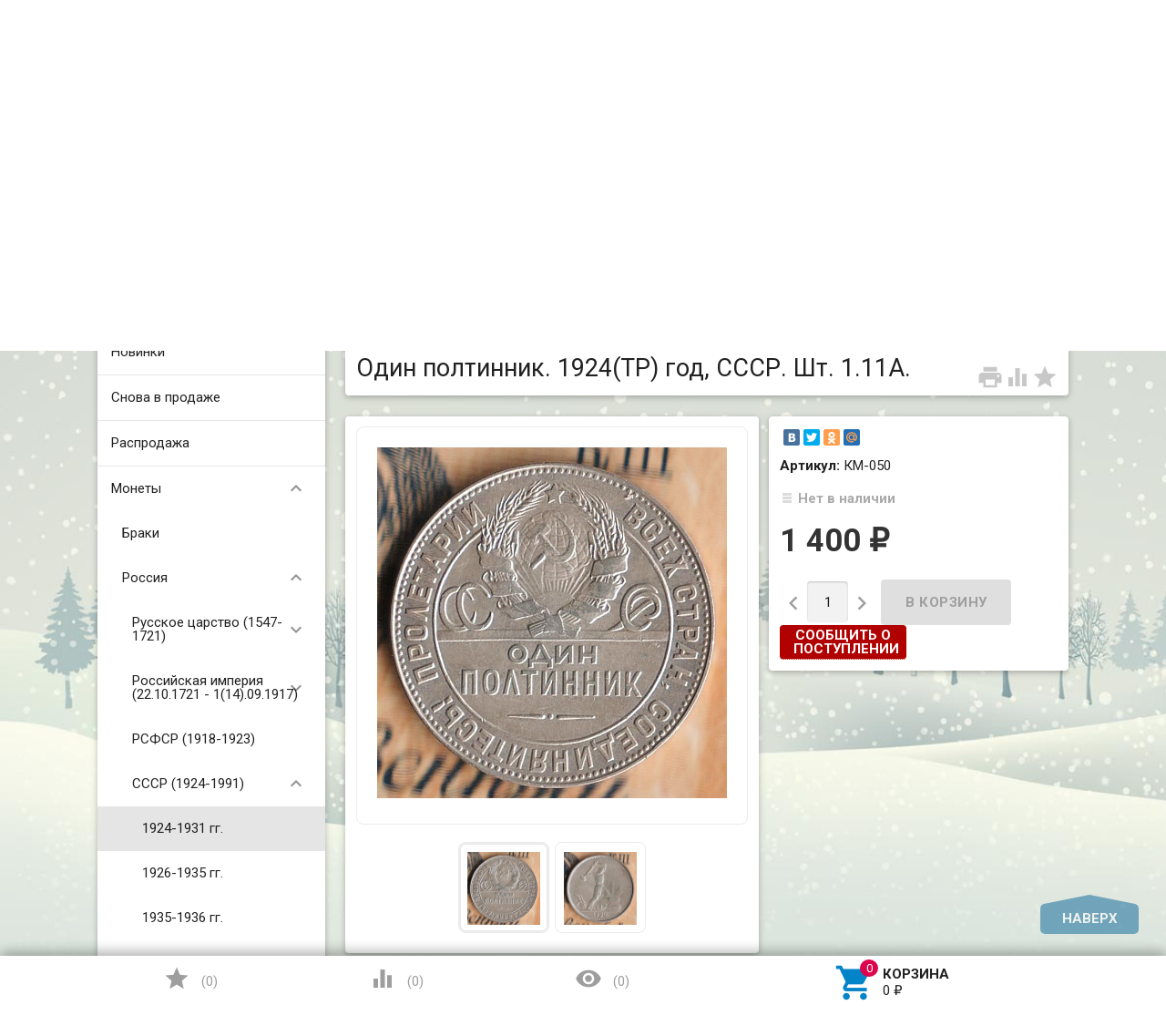

--- FILE ---
content_type: text/html; charset=utf-8
request_url: https://coinsmart.ru/odin-poltinnik-1924tr-god-sssr-sht-111a/
body_size: 50024
content:
<!DOCTYPE html><html lang="ru"><head><meta charset="UTF-8" /><meta http-equiv="x-ua-compatible" content="IE=edge" /><meta name="viewport" content="width=device-width, initial-scale=1" /><title>Монета один полтинник. 1924(ТР) год, СССР. Шт. 1.11А. Интернет-магазин для коллекционеров CoinsMart.
</title><meta name="Keywords" content="Один полтинник 1924(ТР) год СССР, Шт. 1.11А," /><meta name="Description" content="Один полтинник. 1924(ТР) год, СССР. Шт. 1.11А. Привлекательная цена. Гарантия подлинности. Купить в интернет-магазине CoinsMart с доставкой по России.
" /><link rel="shortcut icon" href="/favicon.ico"/><!-- rss --><link rel="alternate" type="application/rss+xml" title="Coinsmart" href="https://coinsmart.ru/blog/rss/"><link href='//fonts.googleapis.com/css?family=Roboto:500,400italic,700italic,300,700,500italic,300italic,400&amp;subset=cyrillic,latin' rel='stylesheet' type='text/css'><link href="//fonts.googleapis.com/icon?family=Material+Icons" rel="stylesheet" type='text/css'><link href="/wa-content/font/ruble/arial/fontface.css" rel="stylesheet" type="text/css"><link href="/wa-data/public/site/themes/profitbuy/profitbuy.min.css?v1.2.2" rel="stylesheet" type="text/css"/> <script type="text/javascript" src="/wa-content/js/jquery/jquery-1.11.1.min.js" ></script><script type="text/javascript" src="/wa-content/js/jquery/jquery-migrate-1.2.1.min.js"></script><script type="text/javascript">( function ($, undefined) {$.at = {urls: {wa_url: "/",wa_theme_url: "/wa-data/public/site/themes/profitbuy/",wa_static_url: "/",wa_app_static_url: "/wa-apps/shop/",wa_active_theme_url: "/wa-data/public/shop/themes/profitbuy/",wa_parent_theme_url: "/wa-data/public/site/themes/profitbuy/",current_url: "/odin-poltinnik-1924tr-god-sssr-sht-111a/",dummy: {"96": "/wa-data/public/site/themes/profitbuy/img/dummy96.png"}},is_mobile: !!(""),locale: "ru_RU",app: {fancybox: true,submenu_count: 5},shop: {url: "/",description_cut: 120,autofit: false,product_preview: 1,scroll_image: 1,flying_cart_item: 5,setFlyingHeight: function () {var t = this;setTimeout( function () {var h = 0;$('#flying-cart li').filter(':lt(' + (parseInt(t.flying_cart_item) || 5) + ')').each(function(){h += $(this).innerHeight();});$('#flying-cart').css('max-height', h + 1);}, 300);return (parseInt(t.flying_cart_item) || 5);},category: {images: { }}}};$.at.plugins = {"jquery.fancybox": {is_done: function () {return !!$.fancybox;},href: "/wa-data/public/site/themes/profitbuy/fancybox/jquery.fancybox.css?v2.1.5",src: "/wa-data/public/site/themes/profitbuy/fancybox/jquery.fancybox.min.js?v2.1.5"},"jquery.bxslider": {is_done: function () {return !!$.fn.bxSlider;},href: "/wa-data/public/site/themes/profitbuy/bxslider/jquery.bxslider.css",src: "/wa-data/public/site/themes/profitbuy/bxslider/jquery.bxslider.min.js"},"jquery.cslider": {is_done: function () {return !!$.fn.cslider;},href: "/wa-data/public/site/themes/profitbuy/cslider/jquery.cslider.css",src: "/wa-data/public/site/themes/profitbuy/cslider/jquery.cslider.js"},"jquery.nivoslider": {is_done: function () {return !!$.fn.nivoSlider;},href: "/wa-data/public/site/themes/profitbuy/nivoslider/nivo.slider.css",src: "/wa-data/public/site/themes/profitbuy/nivoslider/jquery.nivo.slider.min.js"}};$.at.messages = {'ru_RU': {'More': 'Еще','Show more': 'Показать еще','More categories': 'Еще категории','Remove from cart': 'Удалить из корзины','pcs.': 'шт.','Expand description': 'Развернуть описание','Collapse description': 'Свернуть описание','Back to home page': 'Вернуться на главную','or': 'или','back to current page': 'остаться на текущей странице','Congratulations!': 'Поздравляем!','Authorization was successful!': 'Авторизация прошла успешно!','Much product is no longer available!': 'Столько товара нет в наличии!'}};})(jQuery);</script><script type="text/javascript" src="/wa-data/public/site/themes/profitbuy/at.min.js?v0.0.1"></script><script type="text/javascript" src="/wa-data/public/site/themes/profitbuy/profitbuy.min.js?v1.2.2"></script> <link href="/wa-data/public/shop/themes/profitbuy/profitbuy.shop.min.css?v1.2.2" rel="stylesheet" type="text/css" /><link href="/wa-data/public/shop/themes/profitbuy/owl.carousel.css?v2.0.0" rel="stylesheet" type="text/css" /><script type="text/javascript">( function ($, undefined) {$.at = $.at || { };$.at.plugins["jquery.countdowntimer"] = {is_done: function () {return !!$.fn.countdowntimer;},href: "/wa-data/public/shop/themes/profitbuy/jquery.countdownTimer.css",src: "/wa-data/public/shop/themes/profitbuy/jquery.countdownTimer.min.js"};})(jQuery);</script><script type="text/javascript" src="/wa-apps/shop/js/lazy.load.js?v11.6.0.1130"></script><script type="text/javascript" src="/wa-data/public/shop/themes/profitbuy/owl.carousel.min.js?v2.0.0"></script><script type="text/javascript" src="/wa-data/public/shop/themes/profitbuy/jquery.cookie.min.js?v1.2.2"></script><script type="text/javascript" src="/wa-data/public/shop/themes/profitbuy/profitbuy.shop.min.js?v1.2.2"></script><script type="text/javascript" src="/wa-content/js/jquery-plugins/jquery.retina.min.js?v3.8.4"></script><script type="text/javascript">$(window).load(function() {$('.promo img').retina({ force_original_dimensions: false });$('.product-list img,.product-info img,.cart img').retina();$('.bestsellers img').retina();});</script><!-- plugin hook: 'frontend_head' --><link rel="stylesheet" href="/wa-apps/shop/plugins/storequickorder/css/storequickorder.css">
<style>
 
/* Стиль отвечающий за кнопку "Заказать" в диалоговом окне */
#storequickorder input.submit-button {
   /*width: 100px; закомментирован*/
}

</style>
<script  type="text/javascript" src="/wa-apps/shop/plugins/storequickorder/js/storequickorder.js">
</script><script  type="text/javascript">
function storequickorder_event_order_created() {
    //yaCounterXXXXXX.reachGoal('TARGET_NAME');
    //return true;
}
$(function(){ $.storequickorder.setOptions({always_show_active_button : false,button_name : "Быстрый заказ",button_cart_name : "Купить в 1 клик",button_name_not_available : "Купить в 1 клик",window_vert_align : true,window_style_position_absolute : false,window_margin_top : "200",check_stock_delay : "200",yaCounter_enabled : false,ga_enabled : false,yaCounter_id : "",yaCounter_target_name : "",ga_id : "",ga_target_name : ""}) });</script><script src='/wa-apps/shop/plugins/arrived/js/main.js?v3.3.4'></script>
		<script> var arrived_ignore_stock_count = 0; </script>
		<link rel='stylesheet' href='/wa-apps/shop/plugins/arrived/css/main.css?v3.3.4' /><meta property="og:type" content="website">
<meta property="og:title" content="Монета один полтинник. 1924(ТР) год, СССР. Шт. 1.11А. Интернет-магазин для коллекционеров CoinsMart.
">
<meta property="og:description" content="Один полтинник. 1924(ТР) год, СССР. Шт. 1.11А. Привлекательная цена. Гарантия подлинности. Купить в интернет-магазине CoinsMart с доставкой по России.
">
<meta property="og:image" content="https://coinsmart.ru/wa-data/public/shop/products/07/10/21007/images/42429/42429.750x0.jpg">
<meta property="og:url" content="https://coinsmart.ru/odin-poltinnik-1924tr-god-sssr-sht-111a/">
<meta property="product:price:amount" content="1400">
<meta property="product:price:currency" content="RUB">
<link rel="icon" href="/favicon.ico?v=1559891088" type="image/x-icon" /><link rel="apple-touch-icon" href="/apple-touch-icon.png?v=1559891088" /><meta name="yandex-verification" content="e2f83f44abfa5048" />
<!-- Yandex.Metrika counter --> <script type="text/javascript" > (function (d, w, c) { (w[c] = w[c] || []).push(function() { try { w.yaCounter26016156 = new Ya.Metrika({ id:26016156, clickmap:true, trackLinks:true, accurateTrackBounce:true, webvisor:true }); } catch(e) { } }); var n = d.getElementsByTagName("script")[0], s = d.createElement("script"), f = function () { n.parentNode.insertBefore(s, n); }; s.type = "text/javascript"; s.async = true; s.src = "https://mc.yandex.ru/metrika/watch.js"; if (w.opera == "[object Opera]") { d.addEventListener("DOMContentLoaded", f, false); } else { f(); } })(document, window, "yandex_metrika_callbacks"); </script> <noscript><div><img src="https://mc.yandex.ru/watch/26016156" style="position:absolute; left:-9999px;" alt="" /></div></noscript> <!-- /Yandex.Metrika counter --> <style type="text/css" id="profitbuy-theme-css">@media only screen and (min-width: 993px) {html body { padding-bottom: 56px; }}body.is-background {background-image: url('/wa-data/public/site/themes/profitbuy/img/backgrounds/special_winter.jpg');background-repeat: no-repeat;background-attachment: fixed;background-size: cover;}a {color: #0383C8;}a:hover {color: #DC044C;}input[type=text],input[type=password],input[type=email],input[type=url],input[type=time],input[type=date],input[type=datetime-local],input[type=tel],input[type=number],input[type=search],textarea,select {outline-color: #026296;}input[type="button"],input[type="submit"],.button {color: #fff;background-color: #026296;}input[type="button"].second-type,input[type="submit"].second-type,.button.second-type {color: #fff;background-color: #0289D1;}input[type="button"].third-type,input[type="submit"].third-type,.button.third-type {color: rgba(0, 0, 0, 0.87);border-color: #026296;background-color: #fff;}input[type=button].gray,input[type=submit].gray,.button.gray {color: #9F9F9F;background-color: #DFDFDF;}input[type="button"]:hover,input[type="submit"]:hover,.button:hover {color: #fff;background-color: #014C75;}input[type="button"].second-type:hover,input[type="submit"].second-type:hover,.button.second-type:hover {color: #fff;background-color: #026296;}input[type="button"].third-type:hover,input[type="submit"].third-type:hover,.button.third-type:hover {border-color: #014C75;}input[type="button"]:active,input[type="submit"]:active,.button:active {background-color: #0385CB;}input[type="button"].second-type:active,input[type="submit"].second-type:active,.button.second-type:active {background-color: #0A9DEC;}@media only screen and (min-width: 993px) {ul.base-menu.tree > li:hover,ul.base-menu.tree > li.selected {background-color: #026296;}ul.base-menu.tree > li:hover > a,ul.base-menu.tree > li.selected > a {color: #fff;}ul.base-menu.type2 li li a {color: #0383C8;}ul.base-menu.type2 li li a:hover {color: #DC044C;}ul.base-menu.type2 li li li:nth-child(n+6) {display: none;}}ul.base-menu.pages-bottom > li {background-color: #026296;}ul.base-menu.pages-bottom > li:hover {background-color: #014C75;}ul.base-menu.pages-bottom > li > a {color: #fff;}ul.base-menu.apps > li:hover {background-color: #026296;}ul.base-menu.apps > li:hover > a {color: #fff;}.mobile-nav-wrapper ul li.selected a {border-color: #026296;}.addition-link.blink:before {background-color: #026296;color: #fff;}.addition-link.blink:after {border-color: #026296 transparent transparent;}i.cart-count {color: #0383C8;}i.cart-count:after {background-color: #DC044C;}#back-top {background-color: #026296;color: #fff;}#back-top:before {border-color: transparent transparent #026296;}.tags a {color: rgba(0, 0, 0, 0.87);border-color: #026296;background-color: #fff;}.tags a:hover {color: #fff;border-color: #014C75;background-color: #014C75;}.tags a:before {border-color: transparent transparent transparent #026296;}.tags a:hover:before {border-color: transparent transparent transparent #014C75;}.tags a:after {border-color: transparent transparent transparent #fff;}.tags a:hover:after {border-left-color: #014C75;}@media only screen and (min-width : 993px) {.sidebar-group .sidebar-title {color: #fff;background-color: #0289D1;}.sidebar-group .sidebar-title.second-type {color: #fff;background-color: #026296;}}.da-dots span {border-color: #0383C8 !important;}.da-dots span.da-dots-current {background-color: #0383C8 !important;}.filters .ui-widget-content .ui-state-default {background-color: #0289D1;}.bullets h4 i {color: #0383C8;}.bullet .bullet-button {background: #0289D1;}.bullet .bullet-button:before,.bullet .bullet-button:after {background-color: #fff;}ul.product-list.colored.carousel li:first-child:hover,ul.product-list.colored > li:hover {box-shadow: inset 0 0 0 1px #0289D1;border-color: #0289D1;}#product-tabs-nav li.selected a {background: #026296;color: #fff;}.wa-button {border: none;border-radius: 4px;display: inline-block;height: 38px;line-height: 38px;font-size: 1rem;outline: 0;padding: 0 2rem;text-transform: uppercase;vertical-align: middle;-webkit-tap-highlight-color: transparent;font-weight: bold;text-align: center;letter-spacing: .5px;cursor: pointer;text-decoration: none;-webkit-box-sizing: border-box;-moz-box-sizing: border-box;box-sizing: border-box;-webkit-transition: 0.2s ease-out;-moz-transition: 0.2s ease-out;-o-transition: 0.2s ease-out;-ms-transition: 0.2s ease-out;transition: 0.2s ease-out;}.wa-button.blue{color: #fff;background-color: #026296;}.wa-button.blue:hover {color: #fff;background-color: #014C75;}.wa-button.blue:active {background-color: #0385CB;}.wa-button.gray {color: #fff;background-color: #0289D1;}.wa-button.gray:hover {color: #fff;background-color: #026296;}.wa-button.gray:active {background-color: #0A9DEC;}ul.offline-wrapper li span.info:hover{color:#014C75;border-color:#014C75;}</style></head><body class="is-background is-volumetric"><header class="globalheader"><nav class="nav-wrapper"><div class="container"><!-- MOBILE NAV --><div class="row-grid hide-on-large-only"><div class="col-grid s12"><div class="mobile-nav-button-wrapper float-left"><a href="#" data-nav="all" class="mobile-nav-button action"><i class="material-icons mi-3x">&#xE5D2;</i></a></div><div class="mobile-nav-button-wrapper float-left"><a href="#" data-nav="contacts" class="mobile-nav-button action"><i class="material-icons mi-3x">&#xE0CD;</i></a></div><div class="mobile-nav-button-wrapper float-right"><a href="/cart/" class="mobile-nav-button empty"><i class="material-icons mi-3x cart-count" data-count="0">&#xE8CC;</i></a></div></div></div><!-- DESKTOP NAV --><div class="row-grid hide-on-med-and-down"><div class="table-grid"><div class="col-grid max-width"><ul class="base-menu type1 pages-top" style="display: none;"><li class="selected "><a href="/">Главная</a></li><li class=" "><a href="/blog/">Новости</a></li><li class=" "><a href="/content/politika-obrabotki-personalnykh-dannykh/ ">Политика обработки п/данных</a></li></ul></div><div class="col-grid"><!-- product search --><form method="get" action="/search/"><div class="search-wrapper"><button type="submit"><i class="material-icons mi-2x">&#xE8B6;</i></button><input id="search" type="search" name="query"  placeholder="Найти товары"></div></form></div><div class="col-grid min-width"><ul class="base-menu"><li><a href="/login/" class="authpopup"><i class="material-icons mi-lg">&#xE7FD;</i>Вход</a></li></ul></div></div></div></div></nav><div class="header-line alfa-background"><div class="container"><div class="row-grid"><div class="table-grid"><div class="col-grid s12 m6 align-center-on-small-and-down"><a id="logo" href="/"><img src="/wa-data/public/site/themes/profitbuy/img/logo.png?v1.2.2" alt="" id="logo-image" /></a></div><div class="col-grid m6 hide-on-small-and-down align-center align-right-on-med-and-down"><ul class="phones-wrapper"><li><a href="tel:+79119678906">+7-911-967-89-06</a></li></ul></div><div class="col-grid hide-on-med-and-down align-right"><ul class="offline-wrapper"><li class="address no-hover"><i class="material-icons mi-2x">&#xE55F;</i>г. Симферополь</li><li class="workhours no-hover hint">Пн.-сб., 9.00-21.00</li></ul></div></div></div></div></div><nav class="tree-wrapper hide-on-large-only"><div class="container"><div class="tree-title">Категории<button class="toggle-menu"><i class="material-icons mi-2x">&#xE5D2;</i></button></div><div class="sidebar-box"><ul class="base-menu"><li class=" "><a href="/category/novinki/">Новинки</a></li><li class=" "><a href="/category/snova-v-prodazhe/">Снова в продаже</a></li><li class=" "><a href="/category/rasprodazha/">Распродажа</a></li><li class=" parent"><a href="/category/monety/">Монеты</a><ul><li class=" "><a href="/category/monety/braki/">Браки</a></li><li class=" parent"><a href="/category/monety/rossi/">Россия</a><ul><li class=" parent"><a href="/category/monety/rossi/russkoe-tsarstvo-1547-1721/">Русское царство (1547-1721)</a><ul><li class=" "><a href="/category/monety/rossi/russkoe-tsarstvo-1547-1721/pyotr-i-1682-1721/">Пётр I (1682-1721)</a></li></ul></li><li class=" parent"><a href="/category/monety/rossi/1700-1917/">Российская империя (22.10.1721 - 1(14).09.1917)</a><ul><li class=" "><a href="/category/monety/rossi/1700-1917/pyotr-i-1721-1725/">Пётр I (1721-1725)</a></li><li class=" "><a href="/category/monety/rossi/1700-1917/yekaterina-i-1721-1725/">Екатерина I (1725-1727)</a></li><li class=" "><a href="/category/monety/rossi/1700-1917/pyotr-ii-1727-1730/">Пётр II (1727-1730)</a></li><li class=" "><a href="/category/monety/rossi/1700-1917/anna-ioanovna-1730-1740/">Анна Иоановна (1730-1740)</a></li><li class=" "><a href="/category/monety/rossi/1700-1917/yelizaveta-1741-1762/">Елизавета Петровна (1741-1762)</a></li><li class=" "><a href="/category/monety/rossi/1700-1917/pyotr-iii-05011762-09071762/">Пётр III (05.01.1762-09.07.1762)</a></li><li class=" "><a href="/category/monety/rossi/1700-1917/yekaterina-ii-1762-1796/">Екатерина II Великая (1762-1796)</a></li><li class=" "><a href="/category/monety/rossi/1700-1917/pavel-i-1796-1801/">Павел I (1796-1801)</a></li><li class=" "><a href="/category/monety/rossi/1700-1917/aleksandr-i-1801-1825/">Александр I (1801-1825)</a></li><li class=" "><a href="/category/monety/rossi/1700-1917/nikolay-ii-1825-1855/">Николай I (1825-1855)</a></li><li class=" "><a href="/category/monety/rossi/1700-1917/aleksandr-ii-1855-1881/">Александр II (1855-1881)</a></li><li class=" "><a href="/category/monety/rossi/1700-1917/aleksandr-iii-1881-1894/">Александр III (1881-1894)</a></li><li class=" "><a href="/category/monety/rossi/1700-1917/nikolay-ii-1894-1917/">Николай II (1894-1917)</a></li><li class=" "><a href="/category/monety/rossi/1700-1917/donativnye-pamyatnye-monety-rossiyskoy-imperii/">Донативные (памятные) монеты</a></li><li class=" parent"><a href="/category/monety/rossi/1700-1917/regionalnye-vypuski/">Региональные выпуски</a><ul><li class=" "><a href="/category/monety/rossi/1700-1917/regionalnye-vypuski/dlya-prussii/">Для Пруссии</a></li><li class=" "><a href="/category/monety/rossi/1700-1917/regionalnye-vypuski/dlya-sibiri/">Для Сибири</a></li><li class=" "><a href="/category/monety/rossi/1700-1917/regionalnye-vypuski/dlya-moldovy/">Для Молдовы</a></li><li class=" "><a href="/category/monety/rossi/1700-1917/regionalnye-vypuski/dlya-polshi/">Для Польши</a></li></ul></li></ul></li><li class=" "><a href="/category/monety/rossi/1918-1923/">РСФСР (1918-1923)</a></li><li class=" parent"><a href="/category/monety/rossi/sssr-1924-1991/">СССР (1924-1991)</a><ul><li class="selected "><a href="/category/monety/rossi/sssr-1924-1991/1924-1931-gg/">1924-1931 гг.</a></li><li class=" "><a href="/category/monety/rossi/sssr-1924-1991/1926-1935-gg/">1926-1935 гг.</a></li><li class=" "><a href="/category/monety/rossi/sssr-1924-1991/1935-1936-gg/">1935-1936 гг.</a></li><li class=" "><a href="/category/monety/rossi/sssr-1924-1991/1937-1946-gg/">1937-1946 гг.</a></li><li class=" "><a href="/category/monety/rossi/sssr-1924-1991/1948-1956-gg/">1948-1956 гг.</a></li><li class=" "><a href="/category/monety/rossi/sssr-1924-1991/1957-g/">1957 г.</a></li><li class=" "><a href="/category/monety/rossi/sssr-1924-1991/1958-g/">1958 г.</a></li><li class=" "><a href="/category/monety/rossi/sssr-1924-1991/1961-1991-gg/">1961-1991 гг.</a></li><li class=" "><a href="/category/monety/rossi/sssr-1924-1991/yubileynye/">Юбилейные</a></li></ul></li><li class=" parent"><a href="/category/monety/rossi/s-1992-goda/">Российская Федерация (с 1992 года)</a><ul><li class=" "><a href="/category/monety/rossi/s-1992-goda/pogodovka/">Погодовка</a></li><li class=" "><a href="/category/monety/rossi/s-1992-goda/yubileyka/">Юбилейка</a></li></ul></li></ul></li><li class=" "><a href="/category/monety/avstraliya/">Австралия</a></li><li class=" parent"><a href="/category/monety/avstriya/">Австрия</a><ul><li class=" "><a href="/category/monety/avstriya/svyashchennaya-rimskaya-imperiya-962-1806/">Священная Римская империя (962-1806)</a></li><li class=" "><a href="/category/monety/avstriya/avstriyskaya-imperiya-1804-1867/">Австрийская империя (1804-1867)</a></li><li class=" "><a href="/category/monety/avstriya/avstro-vengriya/">Австро-Венгрия - Цислейтания (1867-1918)</a></li><li class=" "><a href="/category/monety/avstriya/pervaya-avstriyskaya-respublika-1919-1938/">Первая Австрийская Республика (1919-1938)</a></li><li class=" "><a href="/category/monety/avstriya/avstriyskaya-respublika-1947-/">Австрийская Республика (1947-...)</a></li></ul></li><li class=" "><a href="/category/monety/azerbaydzhan/">Азербайджан</a></li><li class=" "><a href="/category/monety/azorskie-ostrova/">Азорские острова</a></li><li class=" "><a href="/category/monety/albaniya/">Албания</a></li><li class=" "><a href="/category/monety/alzhir/">Алжир</a></li><li class=" "><a href="/category/monety/angola/">Ангола</a></li><li class=" "><a href="/category/monety/andorra/">Андорра</a></li><li class=" "><a href="/category/monety/argentina/">Аргентина</a></li><li class=" "><a href="/category/monety/armeniya/">Армения</a></li><li class=" "><a href="/category/monety/aruba/">Аруба</a></li><li class=" "><a href="/category/monety/afganistan/">Афганистан</a></li><li class=" "><a href="/category/monety/bagamskie-ostrova/">Багамские острова</a></li><li class=" "><a href="/category/monety/bangladesh/">Бангладеш</a></li><li class=" "><a href="/category/monety/barbados/">Барбадос</a></li><li class=" "><a href="/category/monety/bakhreyn/">Бахрейн</a></li><li class=" "><a href="/category/monety/belarus/">Беларусь</a></li><li class=" "><a href="/category/monety/beliz/">Белиз</a></li><li class=" "><a href="/category/monety/belgiyskoe-kongo/">Бельгийское Конго</a></li><li class=" parent"><a href="/category/monety/belgiya/">Бельгия</a><ul><li class=" "><a href="/category/monety/belgiya/leopold-i-1831-1865/">Леопольд I (1831-1865)</a></li><li class=" "><a href="/category/monety/belgiya/leopold-ii-1865-1909/">Леопольд II (1865-1909)</a></li><li class=" "><a href="/category/monety/belgiya/albert-i-1909-1934/">Альберт I (1909-1934)</a></li><li class=" "><a href="/category/monety/belgiya/leopold-iii-1834-1951/">Леопольд III (1934-1951)</a></li><li class=" "><a href="/category/monety/belgiya/boduen-1951-1993/">Бодуэн (1951-1993)</a></li><li class=" "><a href="/category/monety/belgiya/albert-ii-1993-2013/">Альберт II (1993-2013)</a></li></ul></li><li class=" "><a href="/category/monety/bermudskie-ostrova/">Бермудские острова</a></li><li class=" "><a href="/category/monety/bogemiya-i-moraviya/">Богемия и Моравия</a></li><li class=" parent"><a href="/category/monety/bolgariya/">Болгария</a><ul><li class=" "><a href="/category/monety/bolgariya/knyazhestvo-bolgariya-1879-1908/">Княжество Болгария (1879-1908)</a></li><li class=" "><a href="/category/monety/bolgariya/trete-bolgarskoe-tsarstvo-1908-1946/">Третье Болгарское царство (1908-1946)</a></li><li class=" "><a href="/category/monety/bolgariya/narodnaya-respublika-bolgariya-1946-1990/">Народная Республика Болгария (1946-1990)</a></li><li class=" "><a href="/category/monety/bolgariya/respublika-bolgariya-s-1990-po-nv/">Республика Болгария (с 1990 по н.в.)</a></li></ul></li><li class=" "><a href="/category/monety/boliviya/">Боливия</a></li><li class=" "><a href="/category/monety/bosniya-i-gertsegovina/">Босния и Герцеговина</a></li><li class=" "><a href="/category/monety/botsvana/">Ботсвана</a></li><li class=" "><a href="/category/monety/braziliya/">Бразилия</a></li><li class=" "><a href="/category/monety/britanskaya-vostochnaya-afrika/">Британская Восточная Африка</a></li><li class=" "><a href="/category/monety/britanskaya-zapadnaya-afrika/">Британская Западная Африка</a></li><li class=" "><a href="/category/monety/britanskie-virginskie-ostrova/">Британские Виргинские острова</a></li><li class=" "><a href="/category/monety/britanskiy-gonduras/">Британский Гондурас</a></li><li class=" "><a href="/category/monety/bruney/">Бруней</a></li><li class=" "><a href="/category/monety/burundi/">Бурунди</a></li><li class=" "><a href="/category/monety/butan/">Бутан</a></li><li class=" "><a href="/category/monety/vanuatu/">Вануату</a></li><li class=" parent"><a href="/category/monety/vatikan/">Ватикан</a><ul><li class=" "><a href="/category/monety/vatikan/piy-xi-1922-1939/">Пий XI (1922-1939)</a></li><li class=" "><a href="/category/monety/vatikan/piy-xii-1939-1958/">Пий XII (1939-1958)</a></li><li class=" "><a href="/category/monety/vatikan/ioann-xxiii-1958-1963/">Иоанн XXIII (1958-1963)</a></li><li class=" "><a href="/category/monety/vatikan/pavel-vi-1963-1978/">Павел VI (1963-1978)</a></li><li class=" "><a href="/category/monety/vatikan/vakantnyy-prestol-1978-g/">Вакантный престол (1978 г.)</a></li><li class=" "><a href="/category/monety/vatikan/ioann-pavel-ii-1978-2005/">Иоанн Павел II (1978-2005)</a></li><li class=" "><a href="/category/monety/vatikan/benedikt-xvi-2005-2013/">Бенедикт XVI (2005-2013)</a></li></ul></li><li class=" parent"><a href="/category/monety/velikobritaniya/">Великобритания</a><ul><li class=" "><a href="/category/monety/velikobritaniya/georg-iii-1760-1820/">Георг III (1760-1820)</a></li><li class=" "><a href="/category/monety/velikobritaniya/georg-iv-1820-1830/">Георг IV (1820-1830)</a></li><li class=" "><a href="/category/monety/velikobritaniya/vilgelm-iv-1830-1837/">Вильгельм IV (1830-1837)</a></li><li class=" "><a href="/category/monety/velikobritaniya/viktoriya-1837-1901/">Виктория (1837-1901)</a></li><li class=" "><a href="/category/monety/velikobritaniya/eduard-vii-1901-1910/">Эдуард VII (1901-1910)</a></li><li class=" "><a href="/category/monety/velikobritaniya/georg-v-1910-1936/">Георг V (1910-1936)</a></li><li class=" "><a href="/category/monety/velikobritaniya/georg-vi-1936-1952/">Георг VI (1936-1952)</a></li><li class=" "><a href="/category/monety/velikobritaniya/yelizaveta-ii-1952-po-nv/">Елизавета II (1952-по н.в.)</a></li></ul></li><li class=" "><a href="/category/monety/vengriya/">Венгрия</a></li><li class=" "><a href="/category/monety/venesuela/">Венесуэла</a></li><li class=" "><a href="/category/monety/vostochno-karibskie-gosudartva/">Восточно-Карибские государства</a></li><li class=" parent"><a href="/category/monety/vostochnyy-timor/">Восточный Тимор</a><ul><li class=" "><a href="/category/monety/vostochnyy-timor/portugalskiy-timor/">Португальский Тимор</a></li><li class=" "><a href="/category/monety/vostochnyy-timor/timor-leste/">Тимор-Лесте</a></li></ul></li><li class=" "><a href="/category/monety/vetnam/">Вьетнам</a></li><li class=" "><a href="/category/monety/gabon/">Габон</a></li><li class=" "><a href="/category/monety/gaiti/">Гаити</a></li><li class=" "><a href="/category/monety/gayana/">Гайана</a></li><li class=" "><a href="/category/monety/gambiya/">Гамбия</a></li><li class=" "><a href="/category/monety/gana/">Гана</a></li><li class=" "><a href="/category/monety/gvatemala/">Гватемала</a></li><li class=" "><a href="/category/monety/gvineya/">Гвинея</a></li><li class=" parent"><a href="/category/monety/gvineya-bisau/">Гвинея-Бисау</a><ul><li class=" "><a href="/category/monety/gvineya-bisau/portugalskaya-gvineya/">Португальская Гвинея</a></li></ul></li><li class=" "><a href="/category/monety/germanskaya-vostochnaya-afrika/">Германская Восточная Африка</a></li><li class=" parent"><a href="/category/monety/germaniya/">Германия</a><ul><li class=" "><a href="/category/monety/germaniya/zemli-germanii/">Земли Германии</a></li><li class=" "><a href="/category/monety/germaniya/germanskaya-imperiya-1871---1918/">Германская империя (1871 - 1918)</a></li><li class=" "><a href="/category/monety/germaniya/notgeldy-monety-germanii/">Нотгельды (монеты) Германии</a></li><li class=" "><a href="/category/monety/germaniya/veymarskaya-respublika-1918---1933/">Веймарская республика (1918 - 1933)</a></li><li class=" "><a href="/category/monety/germaniya/tretiy-reykh-1933---1945/">Третий Рейх (1933 - 1945)</a></li><li class=" "><a href="/category/monety/germaniya/gdr-1949---1990/">ГДР (1949 - 1990)</a></li><li class=" "><a href="/category/monety/germaniya/saar/">Саар</a></li><li class=" "><a href="/category/monety/germaniya/frg/">ФРГ</a></li></ul></li><li class=" "><a href="/category/monety/gernsi/">Гернси</a></li><li class=" "><a href="/category/monety/gibraltar/">Гибралтар</a></li><li class=" "><a href="/category/monety/gonduras/">Гондурас</a></li><li class=" "><a href="/category/monety/gonkong/">Гонконг</a></li><li class=" "><a href="/category/monety/grenlandiya/">Гренландия</a></li><li class=" "><a href="/category/monety/gretsiya/">Греция</a></li><li class=" "><a href="/category/monety/gruziya/">Грузия</a></li><li class=" parent"><a href="/category/monety/daniya/">Дания</a><ul><li class=" "><a href="/category/monety/daniya/frederik-vi-1808-1839/">Фредерик VI (1808-1839)</a></li><li class=" "><a href="/category/monety/daniya/kristian-viii-1839-1848/">Кристиан VIII (1839-1848)</a></li><li class=" "><a href="/category/monety/daniya/frederik-vii-1848-1863/">Фредерик VII (1848-1863)</a></li><li class=" "><a href="/category/monety/daniya/kristian-ix-1863-1906/">Кристиан IX (1863-1906)</a></li><li class=" "><a href="/category/monety/daniya/frederik-viii-1906-1912/">Фредерик VIII (1906-1912)</a></li><li class=" "><a href="/category/monety/daniya/kristian-x-1912-1947/">Кристиан X (1912-1947)</a></li><li class=" "><a href="/category/monety/daniya/frederik-ix-1947-1972/">Фредерик IX (1947-1972)</a></li><li class=" "><a href="/category/monety/daniya/margret-ii-1972-po-nv/">Маргрет II (1972-по н.в.)</a></li></ul></li><li class=" "><a href="/category/monety/dantsig/">Данциг</a></li><li class=" "><a href="/category/monety/dzhersi/">Джерси</a></li><li class=" "><a href="/category/monety/dzhibuti/">Джибути</a></li><li class=" "><a href="/category/monety/dominikanskaya-respublika/">Доминиканская Республика</a></li><li class=" parent"><a href="/category/monety/yegipet/">Египет</a><ul><li class=" "><a href="/category/monety/yegipet/abdul-aziz-i-1861-1876-ah-1277-1293/">Абдул-Азиз I (1861-1876/AH 1277-1293)</a></li><li class=" "><a href="/category/monety/yegipet/abdul-khamid-ii-1876-1909-ah-1293-1327/">Абдул-Хамид II (1876-1909/AH 1293-1327)</a></li><li class=" "><a href="/category/monety/yegipet/mekhmed-v-reshad-1909-1914-ah-1327-1332/">Мехмед V Решад (1909-1914/AH 1327-1332)</a></li><li class=" "><a href="/category/monety/yegipet/britanskiy-protektorat-1914-1922-ah-1333-1332/">Британский протекторат (1914-1922/AH 1333-1332)</a></li><li class=" "><a href="/category/monety/yegipet/fuad-i-1922-1936-ah-1341-1355/">Фуад I (1922-1936/AH 1341-1355)</a></li><li class=" "><a href="/category/monety/yegipet/faruk-i-1936-1952-ah-1355-1372/">Фарук I (1936-1952/AH 1355-1372)</a></li><li class=" "><a href="/category/monety/yegipet/respublika-yegipet-1953-1958-ah-1373-1378/">Республика Египет (1953-1958/AH 1373-1378)</a></li><li class=" "><a href="/category/monety/yegipet/obedinyonnaya-arabskaya-respublika-1958-1971-ah-1378-1391/">Объединённая Арабская Республика (1958-1971/AH 1378-1391)</a></li><li class=" "><a href="/category/monety/yegipet/arabskaya-respublika-ye-1971-ah-1391/">Арабская Республика Египет (1971-.../AH 1391-...)</a></li></ul></li><li class=" "><a href="/category/monety/zair/">Заир</a></li><li class=" "><a href="/category/monety/zambiya/">Замбия</a></li><li class=" "><a href="/category/monety/zanzibar/">Занзибар</a></li><li class=" "><a href="/category/monety/zapadno-afrikanskie-shtaty/">Западно-Африканские Штаты</a></li><li class=" "><a href="/category/monety/zimbabve/">Зимбабве</a></li><li class=" "><a href="/category/monety/izrail/">Израиль</a></li><li class=" parent"><a href="/category/monety/indiya/">Индия</a><ul><li class=" "><a href="/category/monety/indiya/tuzemnye-knyazhestva/">Туземные княжества</a></li><li class=" "><a href="/category/monety/indiya/britanskaya-indiya/">Британская Индия</a></li><li class=" "><a href="/category/monety/indiya/portugalskaya-indiya/">Португальская Индия</a></li><li class=" "><a href="/category/monety/indiya/respublika-indiya/">Республика Индия</a></li></ul></li><li class=" "><a href="/category/monety/indoneziya/">Индонезия</a></li><li class=" "><a href="/category/monety/iordaniya/">Иордания</a></li><li class=" "><a href="/category/monety/irak/">Ирак</a></li><li class=" "><a href="/category/monety/iran/">Иран</a></li><li class=" "><a href="/category/monety/irlandiya/">Ирландия</a></li><li class=" "><a href="/category/monety/islandiya/">Исландия</a></li><li class=" "><a href="/category/monety/ispaniya/">Испания</a></li><li class=" parent"><a href="/category/monety/italiya/">Италия</a><ul><li class=" "><a href="/category/monety/italiya/nezavisimye-italyanskie-gosudarstva-do-1861-g/">Независимые итальянские государства до 1861 г.</a></li><li class=" "><a href="/category/monety/italiya/korolevstvo-italiya-1861-1946/">Королевство Италия (1861-1946)</a></li><li class=" "><a href="/category/monety/italiya/italyanskaya-respublika-1946-/">Итальянская Республика (1946-...)</a></li></ul></li><li class=" parent"><a href="/category/monety/yemen/">Йемен</a><ul><li class=" "><a href="/category/monety/yemen/yemenskoe-mutavakkiliyskoe-korolevstvo-1918-1962/">Йеменское Мутаваккилийское королевство (1918-1962)</a></li><li class=" "><a href="/category/monety/yemen/yuzhnaya-araviya-1962-1967/">Южная Аравия (1962-1967)</a></li><li class=" "><a href="/category/monety/yemen/yemenskaya-arabskaya-respublika-1962-1990/">Йеменская Арабская Республика (1962-1990)</a></li><li class=" "><a href="/category/monety/yemen/narodnaya-demokraticheskaya-respublika-yemen-1967-1990/">Народная Демократическая Республика Йемен (1967-1990)</a></li><li class=" "><a href="/category/monety/yemen/respublika-yemen-1990-/">Республика Йемен (1990-...)</a></li></ul></li><li class=" "><a href="/category/monety/kabo-verde/">Кабо-Верде</a></li><li class=" "><a href="/category/monety/kazakhstan/">Казахстан</a></li><li class=" "><a href="/category/monety/kaymanovy-ostrova/">Каймановы острова</a></li><li class=" "><a href="/category/monety/kambodzha/">Камбоджа</a></li><li class=" "><a href="/category/monety/kamerun/">Камерун</a></li><li class=" parent"><a href="/category/monety/kanada/">Канада</a><ul><li class=" "><a href="/category/monety/kanada/verkhnyaya-kanada/">Верхняя Канада</a></li><li class=" "><a href="/category/monety/kanada/nizhnyaya-kanada/">Нижняя Канада</a></li><li class=" "><a href="/category/monety/kanada/novaya-shotlandiya/">Новая Шотландия</a></li><li class=" "><a href="/category/monety/kanada/nyufaundlend/">Ньюфаундленд</a></li><li class=" "><a href="/category/monety/kanada/ostrov-printsa-eduarda/">Остров принца Эдуарда</a></li></ul></li><li class=" "><a href="/category/monety/katanga/">Катанга</a></li><li class=" "><a href="/category/monety/katar/">Катар</a></li><li class=" "><a href="/category/monety/katar-i-dubay/">Катар и Дубай</a></li><li class=" "><a href="/category/monety/keniya/">Кения</a></li><li class=" "><a href="/category/monety/kipr/">Кипр</a></li><li class=" "><a href="/category/monety/kirgiziya/">Киргизия</a></li><li class=" "><a href="/category/monety/kiribati/">Кирибати</a></li><li class=" parent"><a href="/category/monety/kitay/">Китай</a><ul><li class=" "><a href="/category/monety/kitay/imperiya-tsin-1645-1912/">Империя Цин (1645-1912)</a></li><li class=" "><a href="/category/monety/kitay/kitayskaya-respublika-1912-1949/">Китайская Республика (1912-1949)</a></li><li class=" "><a href="/category/monety/kitay/manchzhou-go/">Маньчжоу-го</a></li><li class=" "><a href="/category/monety/kitay/kitayskaya-narodnaya-respublika/">Китайская Народная Республика</a></li></ul></li><li class=" "><a href="/category/monety/kolumbiya/">Колумбия</a></li><li class=" "><a href="/category/monety/komorskie-ostrova/">Коморские острова</a></li><li class=" "><a href="/category/monety/kongo-demokraticheskaya-respublika/">Конго (Демократическая Республика)</a></li><li class=" "><a href="/category/monety/kongo-narodnaya-respublika/">Конго (Народная Республика)</a></li><li class=" "><a href="/category/monety/kosta-rika/">Коста-Рика</a></li><li class=" "><a href="/category/monety/krit/">Крит</a></li><li class=" "><a href="/category/monety/kuba/">Куба</a></li><li class=" "><a href="/category/monety/kuveyt/">Кувейт</a></li><li class=" "><a href="/category/monety/kyurasao/">Кюрасао</a></li><li class=" "><a href="/category/monety/laos/">Лаос</a></li><li class=" "><a href="/category/monety/latviya/">Латвия</a></li><li class=" "><a href="/category/monety/lesoto/">Лесото</a></li><li class=" "><a href="/category/monety/liberiya/">Либерия</a></li><li class=" "><a href="/category/monety/livan/">Ливан</a></li><li class=" "><a href="/category/monety/liviya/">Ливия</a></li><li class=" "><a href="/category/monety/litva/">Литва</a></li><li class=" "><a href="/category/monety/lyuksemburg/">Люксембург</a></li><li class=" "><a href="/category/monety/mavrikiy/">Маврикий</a></li><li class=" "><a href="/category/monety/mavritaniya/">Мавритания</a></li><li class=" "><a href="/category/monety/madagaskar/">Мадагаскар</a></li><li class=" "><a href="/category/monety/makao/">Макао</a></li><li class=" "><a href="/category/monety/makedoniya/">Македония</a></li><li class=" "><a href="/category/monety/malavi/">Малави</a></li><li class=" "><a href="/category/monety/malayziya/">Малайзия</a></li><li class=" "><a href="/category/monety/malayya/">Малайя</a></li><li class=" "><a href="/category/monety/malayya-i-britanskoe-borneo/">Малайя и Британское Борнео.</a></li><li class=" "><a href="/category/monety/mali/">Мали</a></li><li class=" "><a href="/category/monety/maldivy/">Мальдивы</a></li><li class=" "><a href="/category/monety/malta/">Мальта</a></li><li class=" "><a href="/category/monety/marokko/">Марокко</a></li><li class=" "><a href="/category/monety/meksika/">Мексика</a></li><li class=" "><a href="/category/monety/mozambik/">Мозамбик</a></li><li class=" "><a href="/category/monety/moldova/">Молдова</a></li><li class=" "><a href="/category/monety/monako/">Монако</a></li><li class=" "><a href="/category/monety/mongoliya/">Монголия</a></li><li class=" "><a href="/category/monety/myanma-birma/">Мьянма (Бирма)</a></li><li class=" "><a href="/category/monety/nagornyy-karabakh/">Нагорный Карабах</a></li><li class=" "><a href="/category/monety/namibiya/">Намибия</a></li><li class=" "><a href="/category/monety/nepal/">Непал</a></li><li class=" "><a href="/category/monety/nigeriya/">Нигерия</a></li><li class=" "><a href="/category/monety/niderlandskaya-indiya/">Нидерландская Индия</a></li><li class=" "><a href="/category/monety/niderlandskie-antilskie-ostrova/">Нидерландские Антильские острова</a></li><li class=" parent"><a href="/category/monety/niderlandy/">Нидерланды</a><ul><li class=" "><a href="/category/monety/niderlandy/respublika-semi-obedinyonnykh-nizhnikh-zemel-1581-1795/">Республика Семи Объединённых Нижних Земель (1581-1795)</a></li><li class=" "><a href="/category/monety/niderlandy/villem-i-1815-1840/">Виллем I (1815-1840)</a></li><li class=" "><a href="/category/monety/niderlandy/villem-ii-1840-1849/">Виллем II (1840-1849)</a></li><li class=" "><a href="/category/monety/niderlandy/villem-iii-1849-1890/">Виллем III (1849-1890)</a></li><li class=" "><a href="/category/monety/niderlandy/vilgelmina-1890-1948/">Вильгельмина (1890-1948)</a></li><li class=" "><a href="/category/monety/niderlandy/yuliana-1948-1980/">Юлиана (1948-1980)</a></li><li class=" "><a href="/category/monety/niderlandy/beatriks-1980-2013/">Беатрикс (1980-2013)</a></li></ul></li><li class=" "><a href="/category/monety/nikaragua/">Никарагуа</a></li><li class=" "><a href="/category/monety/niue/">Ниуэ</a></li><li class=" "><a href="/category/monety/novaya-gvineya/">Новая Гвинея</a></li><li class=" "><a href="/category/monety/novaya-zelandiya/">Новая Зеландия</a></li><li class=" "><a href="/category/monety/novaya-kaledoniya/">Новая Каледония</a></li><li class=" "><a href="/category/monety/norvegiya/">Норвегия</a></li><li class=" "><a href="/category/monety/obedinyonnye-arabskie-emiraty/">Объединённые Арабские Эмираты</a></li><li class=" parent"><a href="/category/monety/oman/">Оман</a><ul><li class=" "><a href="/category/monety/oman/maskat-i-oman/">Маскат и Оман</a></li><li class=" "><a href="/category/monety/oman/oman-1970---po-n-v/">Оман (1970 - по н. в.)</a></li></ul></li><li class=" "><a href="/category/monety/ostrov-svyatoy-yeleny/">Остров Святой Елены</a></li><li class=" "><a href="/category/monety/ostrov-men/">Остров Мэн</a></li><li class=" "><a href="/category/monety/ostrova-kuka/">Острова Кука</a></li><li class=" "><a href="/category/monety/pakistan/">Пакистан</a></li><li class=" "><a href="/category/monety/palestina/">Палестина</a></li><li class=" "><a href="/category/monety/panama/">Панама</a></li><li class=" "><a href="/category/monety/papua-novaya-gvineya/">Папуа-Новая Гвинея</a></li><li class=" "><a href="/category/monety/paragvay/">Парагвай</a></li><li class=" "><a href="/category/monety/peru/">Перу</a></li><li class=" parent"><a href="/category/monety/polsha/">Польша</a><ul><li class=" "><a href="/category/monety/polsha/tsarstvo-polskoe-1815-1915/">Царство Польское (1815-1915)</a></li><li class=" "><a href="/category/monety/polsha/polskaya-respublika-1918-1939/">Польская Республика (1918-1939)</a></li><li class=" "><a href="/category/monety/polsha/polskaya-narodnaya-respublika-1944-1989/">Польская Народная Республика (1944-1989)</a></li><li class=" "><a href="/category/monety/polsha/respublika-polsha-s-1990/">Республика Польша (с 1990)</a></li></ul></li><li class=" "><a href="/category/monety/portugaliya/">Португалия</a></li><li class=" "><a href="/category/monety/pridnestrove/">Приднестровье</a></li><li class=" "><a href="/category/monety/reyunon/">Реюньон</a></li><li class=" "><a href="/category/monety/rodeziya/">Родезия</a></li><li class=" "><a href="/category/monety/rodeziya-i-nyasalend/">Родезия и Ньясаленд</a></li><li class=" "><a href="/category/monety/ruanda/">Руанда</a></li><li class=" "><a href="/category/monety/ruanda-burundi/">Руанда-Бурунди</a></li><li class=" "><a href="/category/monety/rumyniya/">Румыния</a></li><li class=" "><a href="/category/monety/salvador/">Сальвадор</a></li><li class=" "><a href="/category/monety/samoa/">Самоа</a></li><li class=" "><a href="/category/monety/san-marino/">Сан-Марино</a></li><li class=" "><a href="/category/monety/san-tome-i-prinsipi/">Сан-Томе и Принсипи</a></li><li class=" "><a href="/category/monety/saravak/">Саравак</a></li><li class=" "><a href="/category/monety/saudovskaya-araviya/">Саудовская Аравия</a></li><li class=" "><a href="/category/monety/sakharskaya-arabskaya-demokraticheskaya-respublika/">Сахарская Арабская Демократическая Республика</a></li><li class=" "><a href="/category/monety/svazilend/">Свазиленд</a></li><li class=" "><a href="/category/monety/severnaya-koreyakndr/">Северная Корея(КНДР)</a></li><li class=" "><a href="/category/monety/severnoe-borneo/">Северное Борнео</a></li><li class=" "><a href="/category/monety/seyshelskie-ostrova/">Сейшельские острова</a></li><li class=" "><a href="/category/monety/serbiya/">Сербия</a></li><li class=" "><a href="/category/monety/singapur/">Сингапур</a></li><li class=" "><a href="/category/monety/siriya/">Сирия</a></li><li class=" "><a href="/category/monety/slovakiya/">Словакия</a></li><li class=" "><a href="/category/monety/sloveniya/">Словения</a></li><li class=" "><a href="/category/monety/solomonovy-ostrova/">Соломоновы острова</a></li><li class=" "><a href="/category/monety/somali/">Сомали</a></li><li class=" "><a href="/category/monety/somalilend/">Сомалиленд</a></li><li class=" "><a href="/category/monety/streyts-setlments/">Стрейтс Сетлментс</a></li><li class=" "><a href="/category/monety/sudan/">Судан</a></li><li class=" "><a href="/category/monety/surinam/">Суринам</a></li><li class=" parent"><a href="/category/monety/ssha/">США</a><ul><li class=" "><a href="/category/monety/ssha/1-tsent/">1 цент</a></li><li class=" "><a href="/category/monety/ssha/2-tsenta/">2 цента</a></li><li class=" "><a href="/category/monety/ssha/5-tsentov/">5 центов</a></li><li class=" "><a href="/category/monety/ssha/10-tsentov/">10 центов</a></li><li class=" "><a href="/category/monety/ssha/25-tsentov/">25 центов</a></li><li class=" "><a href="/category/monety/ssha/12-dollara/">1/2 доллара</a></li><li class=" "><a href="/category/monety/ssha/1-dollar/">1 доллар</a></li><li class=" "><a href="/category/monety/ssha/untsii/">Унции</a></li></ul></li><li class=" "><a href="/category/monety/serra-leone/">Сьерра-Леоне</a></li><li class=" "><a href="/category/monety/tadzhikistan/">Таджикистан</a></li><li class=" "><a href="/category/monety/tailand/">Таиланд</a></li><li class=" "><a href="/category/monety/tayvan/">Тайвань</a></li><li class=" "><a href="/category/monety/tanzaniya/">Танзания</a></li><li class=" "><a href="/category/monety/togo/">Того</a></li><li class=" "><a href="/category/monety/tonga/">Тонга</a></li><li class=" "><a href="/category/monety/trinidad-i-tobago/">Тринидад и Тобаго</a></li><li class=" "><a href="/category/monety/tuvalu/">Тувалу</a></li><li class=" "><a href="/category/monety/tunis/">Тунис</a></li><li class=" "><a href="/category/monety/turkmenistan/">Туркменистан</a></li><li class=" parent"><a href="/category/monety/turtsiya/">Турция</a><ul><li class=" "><a href="/category/monety/turtsiya/osmanskaya-imperiya-1299-1922/">Османская империя (1299-1922)</a></li><li class=" "><a href="/category/monety/turtsiya/turetskaya-respublika-1923-/">Турецкая Республика (1923-...)</a></li></ul></li><li class=" "><a href="/category/monety/uganda/">Уганда</a></li><li class=" "><a href="/category/monety/uzbekistan/">Узбекистан</a></li><li class=" "><a href="/category/monety/urugvay/">Уругвай</a></li><li class=" "><a href="/category/monety/farerskie-ostrova/">Фарерские острова</a></li><li class=" "><a href="/category/monety/fidzhi/">Фиджи</a></li><li class=" "><a href="/category/monety/filippiny/">Филиппины</a></li><li class=" parent"><a href="/category/monety/finlyandiya/">Финляндия</a><ul><li class=" "><a href="/category/monety/finlyandiya/velikoe-knyazhestvo-finlyandiya-1860-1917/">Великое Княжество Финляндское (1860-1917)</a></li><li class=" "><a href="/category/monety/finlyandiya/finlyandiya-1918---2001/">Финляндия (1918 - 2001)</a></li></ul></li><li class=" "><a href="/category/monety/folklendskie-ostrova/">Фолклендские острова</a></li><li class=" parent"><a href="/category/monety/frantsiya/">Франция</a><ul><li class=" "><a href="/category/monety/frantsiya/lyudovik-xvi-1774-1793/">Людовик XVI (1774-1793)</a></li><li class=" "><a href="/category/monety/frantsiya/vtoraya-respublika-1848-1852/">Вторая республика (1848-1852)</a></li><li class=" "><a href="/category/monety/frantsiya/napoleon-iii-1852-1870/">Наполеон III (1852-1870)</a></li><li class=" "><a href="/category/monety/frantsiya/tretya-respublika-1870-1940-1/">Третья республика (1870-1940)</a></li><li class=" "><a href="/category/monety/frantsiya/monety-chrezvychaynykh-obstoyatelstv-tokeny/">Монеты чрезвычайных обстоятельств (токены)</a></li><li class=" "><a href="/category/monety/frantsiya/frantsuzskoe-gosudarstvo-rezhim-vishi-1940---1944/">Французское государство (Режим Виши (1940 - 1944))</a></li><li class=" "><a href="/category/monety/frantsiya/vremennoe-pravitelstvo-1944-19461/">Временное правительство (1944-1946)</a></li><li class=" "><a href="/category/monety/frantsiya/chetvyortaya-respublika-1946-19581/">Четвёртая республика (1946-1958)</a></li><li class=" "><a href="/category/monety/frantsiya/pyataya-respublika-1958-2001/">Пятая республика (1958-...)</a></li></ul></li><li class=" "><a href="/category/monety/frantsuzskiy-bereg-somali/">Французский берег Сомали</a></li><li class=" "><a href="/category/monety/frantsuzskiy-indokitay/">Французский Индокитай</a></li><li class=" "><a href="/category/monety/frantsuzskaya-zapadnaya-afrika/">Французская Западная Африка</a></li><li class=" "><a href="/category/monety/frantsuzskaya-okeaniya/">Французская Океания</a></li><li class=" "><a href="/category/monety/frantsuzskaya-polineziya/">Французская Полинезия</a></li><li class=" "><a href="/category/monety/frantsuzskaya-territoriya-afarov-i-issa/">Французская Территория Афаров и Исса</a></li><li class=" "><a href="/category/monety/frantsuzskaya-ekvatorialnaya-afrika/">Французская Экваториальная Африка</a></li><li class=" "><a href="/category/monety/khorvatiya/">Хорватия</a></li><li class=" "><a href="/category/monety/tseylon/">Цейлон</a></li><li class=" "><a href="/category/monety/tsentralno-afrikanskaya-respublika/">Центрально-Африканская Республика</a></li><li class=" "><a href="/category/monety/tsentralnye-afrikanskie-shtaty/">Центрально-Африканские Штаты</a></li><li class=" "><a href="/category/monety/chad/">Чад</a></li><li class=" "><a href="/category/monety/chernogoriya/">Черногория</a></li><li class=" "><a href="/category/monety/chekhiya/">Чехия</a></li><li class=" "><a href="/category/monety/chekhoslovakiya/">Чехословакия</a></li><li class=" "><a href="/category/monety/chili/">Чили</a></li><li class=" "><a href="/category/monety/shveytsariya/">Швейцария</a></li><li class=" parent"><a href="/category/monety/shvetsiya/">Швеция</a><ul><li class=" "><a href="/category/monety/shvetsiya/kristina-1632-1654/">Кристина (1632-1654)</a></li><li class=" "><a href="/category/monety/shvetsiya/karl-xi-1660-1697/">Карл XI (1660-1697)</a></li><li class=" "><a href="/category/monety/shvetsiya/fredrik-i-1720-1751/">Фредрик I (1720-1751)</a></li><li class=" "><a href="/category/monety/shvetsiya/gustav-iv-adolf-1792-1809/">Густав IV Адольф (1792-1809)</a></li><li class=" "><a href="/category/monety/shvetsiya/karl-xiv-yukhan-1818-1844/">Карл XIV Юхан (1818-1844)</a></li><li class=" "><a href="/category/monety/shvetsiya/oskar-i-1844-1859/">Оскар I (1844-1859)</a></li><li class=" "><a href="/category/monety/shvetsiya/karl-xv-1859-1872/">Карл XV (1859-1872)</a></li><li class=" "><a href="/category/monety/shvetsiya/oskar-ii-1872-1907/">Оскар II (1872-1907)</a></li><li class=" "><a href="/category/monety/shvetsiya/gustav-v-1907-1950/">Густав V (1907-1950)</a></li><li class=" "><a href="/category/monety/shvetsiya/gustav-vi-1950-1973/">Густав VI (1950-1973)</a></li><li class=" "><a href="/category/monety/shvetsiya/karl-xvi-gustav-1973--po-nv/">Карл XVI Густав (1973- по н.в.)</a></li></ul></li><li class=" "><a href="/category/monety/shri-lanka/">Шри-Ланка</a></li><li class=" "><a href="/category/monety/ekvador/">Эквадор</a></li><li class=" "><a href="/category/monety/ekvatorialnaya-gvineya/">Экваториальная Гвинея</a></li><li class=" "><a href="/category/monety/ekvatorialnye-afrikanskie-shtaty/">Экваториальные Африканские Штаты</a></li><li class=" "><a href="/category/monety/eritreya/">Эритрея</a></li><li class=" "><a href="/category/monety/estoniya/">Эстония</a></li><li class=" "><a href="/category/monety/efiopiya/">Эфиопия</a></li><li class=" "><a href="/category/monety/yugoslaviya/">Югославия</a></li><li class=" parent"><a href="/category/monety/yuzhnaya-afrika/">Южная Африка</a><ul><li class=" "><a href="/category/monety/yuzhnaya-afrika/yuzhno-afrikanskaya-respublika-1856-1902/">Южно-Африканская Республика (1856-1902)</a></li><li class=" "><a href="/category/monety/yuzhnaya-afrika/yuzhno-afrikanskiy-soyuz-1910-1961/">Южно-Африканский  Союз (1910-1961)</a></li><li class=" "><a href="/category/monety/yuzhnaya-afrika/yuzhno-afrikanskaya-respublika-1961-/">Южно-Африканская Республика (1961-...)</a></li></ul></li><li class=" "><a href="/category/monety/yuzhnaya-koreya/">Южная Корея</a></li><li class=" "><a href="/category/monety/yuzhnaya-rodeziya/">Южная Родезия</a></li><li class=" "><a href="/category/monety/yamayka/">Ямайка</a></li><li class=" "><a href="/category/monety/yaponiya/">Япония</a></li></ul></li><li class=" parent"><a href="/category/bony-banknoty/">Боны, банкноты</a><ul><li class=" parent"><a href="/category/bony-banknoty/rossiya/">Россия</a><ul><li class=" parent"><a href="/category/bony-banknoty/rossiya/rossiyskaya-imperiya-1769-1917/">Российская империя (1769-1917)</a><ul><li class=" "><a href="/category/bony-banknoty/rossiya/rossiyskaya-imperiya-1769-1917/gosudarstvennye-assignatsii-1818-1843/">Государственные ассигнации (1818-1843)</a></li><li class=" "><a href="/category/bony-banknoty/rossiya/rossiyskaya-imperiya-1769-1917/gosudarstvennye-kreditnye-bilety-1866-1886/">Государственные кредитные билеты (1866-1886)</a></li><li class=" parent"><a href="/category/bony-banknoty/rossiya/rossiyskaya-imperiya-1769-1917/vedomstvennye-znaki-stoimosti/">Ведомственные знаки стоимости</a><ul><li class=" "><a href="/category/bony-banknoty/rossiya/rossiyskaya-imperiya-1769-1917/vedomstvennye-znaki-stoimosti/kommercheskiy-departament-morskogo-ministerstva/">Коммерческий Департамент Морского Министерства</a></li></ul></li><li class=" parent"><a href="/category/bony-banknoty/rossiya/rossiyskaya-imperiya-1769-1917/gosudarstvennye-kreditnye-bilety-1898-1912/">Государственные кредитные билеты (1898-1912)</a><ul><li class=" "><a href="/category/bony-banknoty/rossiya/rossiyskaya-imperiya-1769-1917/gosudarstvennye-kreditnye-bilety-1898-1912/e-d-pleske/">Э.Д. Плеске</a></li><li class=" "><a href="/category/bony-banknoty/rossiya/rossiyskaya-imperiya-1769-1917/gosudarstvennye-kreditnye-bilety-1898-1912/s-i-timashev/">С.И. Тимашев</a></li><li class=" "><a href="/category/bony-banknoty/rossiya/rossiyskaya-imperiya-1769-1917/gosudarstvennye-kreditnye-bilety-1898-1912/a-v-konshin/">А.В. Коншин</a></li><li class=" "><a href="/category/bony-banknoty/rossiya/rossiyskaya-imperiya-1769-1917/gosudarstvennye-kreditnye-bilety-1898-1912/i-p-shipov/">И.П. Шипов</a></li></ul></li><li class=" "><a href="/category/bony-banknoty/rossiya/rossiyskaya-imperiya-1769-1917/kaznacheyskie-znaki-1915-g/">Казначейские знаки 1915 г.</a></li><li class=" "><a href="/category/bony-banknoty/rossiya/rossiyskaya-imperiya-1769-1917/dengi-marki/">Разменные марки-деньги</a></li></ul></li><li class=" parent"><a href="/category/bony-banknoty/rossiya/vremennoe-pravitelstvo-1917-1918/">Временное правительство (1917-1918)</a><ul><li class=" "><a href="/category/bony-banknoty/rossiya/vremennoe-pravitelstvo-1917-1918/gosudarstvennye-kreditnye-bilety-1898-1912/">Государственные кредитные билеты (1898-1912)</a></li><li class=" "><a href="/category/bony-banknoty/rossiya/vremennoe-pravitelstvo-1917-1918/gosudarstvennye-kreditnye-bilety-1917-g/">Государственные кредитные билеты (1917 г.)</a></li><li class=" "><a href="/category/bony-banknoty/rossiya/vremennoe-pravitelstvo-1917-1918/kaznacheyskie-znaki-1917-g/">Казначейские знаки (1917 г.)</a></li><li class=" "><a href="/category/bony-banknoty/rossiya/vremennoe-pravitelstvo-1917-1918/razmennye-marki-dengi/">Разменные марки-деньги</a></li></ul></li><li class=" parent"><a href="/category/bony-banknoty/rossiya/grazhdanskaya-voyna-1917-1922/">Гражданская война (1917-1922)</a><ul><li class=" parent"><a href="/category/bony-banknoty/rossiya/grazhdanskaya-voyna-1917-1922/sever-rossii/">Север России</a><ul><li class=" "><a href="/category/bony-banknoty/rossiya/grazhdanskaya-voyna-1917-1922/sever-rossii/arkhangelskaya-guberniya/">Архангельская губерния</a></li><li class=" "><a href="/category/bony-banknoty/rossiya/grazhdanskaya-voyna-1917-1922/sever-rossii/pravitelstvo-severnoy-oblasti-nv-chaykovskiy/">Правительство Северной Области (Н.В. Чайковский)</a></li><li class=" "><a href="/category/bony-banknoty/rossiya/grazhdanskaya-voyna-1917-1922/sever-rossii/severnaya-rossiya/">Северная Россия</a></li><li class=" "><a href="/category/bony-banknoty/rossiya/grazhdanskaya-voyna-1917-1922/sever-rossii/gbso/">ГБСО</a></li></ul></li><li class=" parent"><a href="/category/bony-banknoty/rossiya/grazhdanskaya-voyna-1917-1922/severo-zapadnaya-i-zapadnaya-rossiya/">Северо-Западная и Западная Россия</a><ul><li class=" "><a href="/category/bony-banknoty/rossiya/grazhdanskaya-voyna-1917-1922/severo-zapadnaya-i-zapadnaya-rossiya/polevoe-kaznacheystvo-severo-zapadnogo-fronta-general-yudenich/">Полевое Казначейство Северо-Западного фронта (генерал Юденич)</a></li><li class=" "><a href="/category/bony-banknoty/rossiya/grazhdanskaya-voyna-1917-1922/severo-zapadnaya-i-zapadnaya-rossiya/zapadnaya-dobrovolcheskaya-armiya-polkovnik-pr-bermondt-avalov---mitava/">Западная Добровольческая Армия (полковник П.Р. Бермондт-Авалов) - Митава</a></li><li class=" "><a href="/category/bony-banknoty/rossiya/grazhdanskaya-voyna-1917-1922/severo-zapadnaya-i-zapadnaya-rossiya/pskov/">Псков</a></li><li class=" "><a href="/category/bony-banknoty/rossiya/grazhdanskaya-voyna-1917-1922/severo-zapadnaya-i-zapadnaya-rossiya/gomel/">Гомель</a></li><li class=" "><a href="/category/bony-banknoty/rossiya/grazhdanskaya-voyna-1917-1922/severo-zapadnaya-i-zapadnaya-rossiya/mogilyov/">Могилёв</a></li></ul></li><li class=" parent"><a href="/category/bony-banknoty/rossiya/grazhdanskaya-voyna-1917-1922/zakavkaze/">Закавказье</a><ul><li class=" "><a href="/category/bony-banknoty/rossiya/grazhdanskaya-voyna-1917-1922/zakavkaze/baku/">Баку</a></li><li class=" "><a href="/category/bony-banknoty/rossiya/grazhdanskaya-voyna-1917-1922/zakavkaze/kutaisi/">Кутаиси</a></li><li class=" "><a href="/category/bony-banknoty/rossiya/grazhdanskaya-voyna-1917-1922/zakavkaze/zakavkazskiy-komissariat/">Закавказский Комиссариат</a></li><li class=" "><a href="/category/bony-banknoty/rossiya/grazhdanskaya-voyna-1917-1922/zakavkaze/gruzinskaya-demokraticheskaya-respublika-1918-1921/">Грузинская Демократическая Республика (1918-1921)</a></li><li class=" "><a href="/category/bony-banknoty/rossiya/grazhdanskaya-voyna-1917-1922/zakavkaze/demokraticheskaya-respublika-armeniya-1918-1920/">Демократическая Республика Армения (1918-1920)</a></li><li class=" "><a href="/category/bony-banknoty/rossiya/grazhdanskaya-voyna-1917-1922/zakavkaze/azerbaydzhanskaya-respublika-1918-1920/">Азербайджанская Демократическая Республика (1918-1920)</a></li><li class=" "><a href="/category/bony-banknoty/rossiya/grazhdanskaya-voyna-1917-1922/zakavkaze/azerbaydzhanskaya-ssr-1920-1923/">Азербайджанская ССР (1920-1923)</a></li><li class=" "><a href="/category/bony-banknoty/rossiya/grazhdanskaya-voyna-1917-1922/zakavkaze/ssr-armeniya-1920-1923/">ССР Армения (1920-1923)</a></li><li class=" "><a href="/category/bony-banknoty/rossiya/grazhdanskaya-voyna-1917-1922/zakavkaze/gruzinskaya-ssr-1921-1922/">Грузинская ССР (1921-1922)</a></li><li class=" "><a href="/category/bony-banknoty/rossiya/grazhdanskaya-voyna-1917-1922/zakavkaze/fsssrz---zsfsr/">ФСССРЗ - ЗСФСР</a></li></ul></li><li class=" parent"><a href="/category/bony-banknoty/rossiya/grazhdanskaya-voyna-1917-1922/severnyy-kavkaz/">Северный Кавказ</a><ul><li class=" "><a href="/category/bony-banknoty/rossiya/grazhdanskaya-voyna-1917-1922/severnyy-kavkaz/terskaya-respublika/">Терская Республика</a></li><li class=" "><a href="/category/bony-banknoty/rossiya/grazhdanskaya-voyna-1917-1922/severnyy-kavkaz/severo-kavkazskaya-ssr/">Северо-Кавказская ССР</a></li><li class=" "><a href="/category/bony-banknoty/rossiya/grazhdanskaya-voyna-1917-1922/severnyy-kavkaz/vladikavkazskaya-zheleznaya-doroga/">Владикавказская железная дорога</a></li><li class=" "><a href="/category/bony-banknoty/rossiya/grazhdanskaya-voyna-1917-1922/severnyy-kavkaz/chernomorskoe-krestyanskoe-opolchenie/">Черноморское Крестьянское Ополчение</a></li><li class=" "><a href="/category/bony-banknoty/rossiya/grazhdanskaya-voyna-1917-1922/severnyy-kavkaz/armavir/">Армавир</a></li><li class=" "><a href="/category/bony-banknoty/rossiya/grazhdanskaya-voyna-1917-1922/severnyy-kavkaz/vladikavkaz/">Владикавказ</a></li><li class=" "><a href="/category/bony-banknoty/rossiya/grazhdanskaya-voyna-1917-1922/severnyy-kavkaz/grozny/">Грозный</a></li><li class=" "><a href="/category/bony-banknoty/rossiya/grazhdanskaya-voyna-1917-1922/severnyy-kavkaz/yekaterinodar/">Екатеринодар</a></li><li class=" "><a href="/category/bony-banknoty/rossiya/grazhdanskaya-voyna-1917-1922/severnyy-kavkaz/kislovodsk/">Кисловодск</a></li><li class=" "><a href="/category/bony-banknoty/rossiya/grazhdanskaya-voyna-1917-1922/severnyy-kavkaz/maykop/">Майкоп</a></li><li class=" "><a href="/category/bony-banknoty/rossiya/grazhdanskaya-voyna-1917-1922/severnyy-kavkaz/sochi/">Сочи</a></li><li class=" "><a href="/category/bony-banknoty/rossiya/grazhdanskaya-voyna-1917-1922/severnyy-kavkaz/pyatigorsk/">Пятигорск</a></li></ul></li><li class=" parent"><a href="/category/bony-banknoty/rossiya/grazhdanskaya-voyna-1917-1922/srednyaya-aziya/">Средняя Азия</a><ul><li class=" "><a href="/category/bony-banknoty/rossiya/grazhdanskaya-voyna-1917-1922/srednyaya-aziya/turkestanskiy-kray/">Туркестанский край</a></li><li class=" "><a href="/category/bony-banknoty/rossiya/grazhdanskaya-voyna-1917-1922/srednyaya-aziya/zakaspiyskoe-vremennoe-pravitelstvo/">Закаспийское Временное Правительство</a></li><li class=" "><a href="/category/bony-banknoty/rossiya/grazhdanskaya-voyna-1917-1922/srednyaya-aziya/khorezmskaya-narodnaya-sovetskaya-respublika/">Хорезмская Народная Советская Республика</a></li><li class=" "><a href="/category/bony-banknoty/rossiya/grazhdanskaya-voyna-1917-1922/srednyaya-aziya/bukharskiy-emirat/">Бухарский эмират</a></li><li class=" "><a href="/category/bony-banknoty/rossiya/grazhdanskaya-voyna-1917-1922/srednyaya-aziya/bukharskaya-narodnaya-sovetskaya-respublika/">Бухарская Народная Советская Республика</a></li></ul></li><li class=" parent"><a href="/category/bony-banknoty/rossiya/grazhdanskaya-voyna-1917-1922/ural/">Урал и Прикамье</a><ul><li class=" "><a href="/category/bony-banknoty/rossiya/grazhdanskaya-voyna-1917-1922/ural/uralskiy-oblastnoy-sovet/">Уральский областной совет</a></li><li class=" "><a href="/category/bony-banknoty/rossiya/grazhdanskaya-voyna-1917-1922/ural/vremennoe-oblastnoe-pravitelstvo-urala/">Временное областное правительство Урала</a></li><li class=" "><a href="/category/bony-banknoty/rossiya/grazhdanskaya-voyna-1917-1922/ural/orenburgskoe-kazache-voysko/">Оренбургское Казачье Войско (атаман А.И. Дутов)</a></li><li class=" "><a href="/category/bony-banknoty/rossiya/grazhdanskaya-voyna-1917-1922/ural/ufimskaya-direktoriya-samarskiy-komuch/">Уфимская директория (Самарский КОМУЧ)</a></li></ul></li><li class=" parent"><a href="/category/bony-banknoty/rossiya/grazhdanskaya-voyna-1917-1922/sibir-i-dalniy-vostok/">Сибирь и Дальний Восток</a><ul><li class=" "><a href="/category/bony-banknoty/rossiya/grazhdanskaya-voyna-1917-1922/sibir-i-dalniy-vostok/tsentrosibir/">Центросибирь</a></li><li class=" "><a href="/category/bony-banknoty/rossiya/grazhdanskaya-voyna-1917-1922/sibir-i-dalniy-vostok/vremennoe-sibirskoe-pravitelstvo/">Сибирское Временное Правительство</a></li><li class=" "><a href="/category/bony-banknoty/rossiya/grazhdanskaya-voyna-1917-1922/sibir-i-dalniy-vostok/vremennoe-rossiyskoe-pravitelstvo-adm-kolchak/">Временное Российское Правительство (адм. Колчак)</a></li><li class=" "><a href="/category/bony-banknoty/rossiya/grazhdanskaya-voyna-1917-1922/sibir-i-dalniy-vostok/vremennaya-zemskaya-vlast-pribaykalya/">Временная Земская Власть Прибайкалья</a></li><li class=" "><a href="/category/bony-banknoty/rossiya/grazhdanskaya-voyna-1917-1922/sibir-i-dalniy-vostok/pravitelstvo-rossiyskoy-vostochnoy-okrainy-ataman-g-m-semyonov/">Правительство Российской Восточной Окраины (атаман Г. М. Семёнов)</a></li><li class=" "><a href="/category/bony-banknoty/rossiya/grazhdanskaya-voyna-1917-1922/sibir-i-dalniy-vostok/dalne-vostochnaya-respublika/">Дальне-Восточная Республика</a></li><li class=" "><a href="/category/bony-banknoty/rossiya/grazhdanskaya-voyna-1917-1922/sibir-i-dalniy-vostok/vremennoe-pravitelstvo-dalnego-vostoka/">Временное Правительство Дальнего Востока</a></li><li class=" "><a href="/category/bony-banknoty/rossiya/grazhdanskaya-voyna-1917-1922/sibir-i-dalniy-vostok/blagoveshchensk/">Благовещенск</a></li><li class=" "><a href="/category/bony-banknoty/rossiya/grazhdanskaya-voyna-1917-1922/sibir-i-dalniy-vostok/vladivostok/">Владивосток</a></li><li class=" "><a href="/category/bony-banknoty/rossiya/grazhdanskaya-voyna-1917-1922/sibir-i-dalniy-vostok/krasnoyarsk/">Красноярск</a></li><li class=" "><a href="/category/bony-banknoty/rossiya/grazhdanskaya-voyna-1917-1922/sibir-i-dalniy-vostok/nikolsk-ussuriysk/">Никольск-Уссурийск</a></li><li class=" "><a href="/category/bony-banknoty/rossiya/grazhdanskaya-voyna-1917-1922/sibir-i-dalniy-vostok/tomsk/">Томск</a></li><li class=" "><a href="/category/bony-banknoty/rossiya/grazhdanskaya-voyna-1917-1922/sibir-i-dalniy-vostok/chita/">Чита</a></li><li class=" "><a href="/category/bony-banknoty/rossiya/grazhdanskaya-voyna-1917-1922/sibir-i-dalniy-vostok/russko-aziatskiy-bank-kvzhd/">Русско-Азиатский Банк (КВЖД)</a></li></ul></li><li class=" parent"><a href="/category/bony-banknoty/rossiya/grazhdanskaya-voyna-1917-1922/krym-i-yugo-vostok-rossii/">Крым и Юго-Восток России</a><ul><li class=" "><a href="/category/bony-banknoty/rossiya/grazhdanskaya-voyna-1917-1922/krym-i-yugo-vostok-rossii/glavnoe-komandovanie-vooruzhyonnykh-sil-yuga-rossii-gk-vsyur/">Главное Командование Вооружённых Сил Юга России (ГК ВСЮР)</a></li><li class=" "><a href="/category/bony-banknoty/rossiya/grazhdanskaya-voyna-1917-1922/krym-i-yugo-vostok-rossii/rostov-na-donu-kgb/">Ростовская-на-Дону Контора Государственного Банка</a></li><li class=" "><a href="/category/bony-banknoty/rossiya/grazhdanskaya-voyna-1917-1922/krym-i-yugo-vostok-rossii/krymskoe-kraevoe-pravitelstvo/">Крымское Краевое правительство</a></li><li class=" "><a href="/category/bony-banknoty/rossiya/grazhdanskaya-voyna-1917-1922/krym-i-yugo-vostok-rossii/vsevelikoe-voysko-donskoe/">Всевеликое Войско Донское</a></li><li class=" "><a href="/category/bony-banknoty/rossiya/grazhdanskaya-voyna-1917-1922/krym-i-yugo-vostok-rossii/taganrog/">Таганрог</a></li><li class=" "><a href="/category/bony-banknoty/rossiya/grazhdanskaya-voyna-1917-1922/krym-i-yugo-vostok-rossii/feodosiya/">Феодосия</a></li><li class=" "><a href="/category/bony-banknoty/rossiya/grazhdanskaya-voyna-1917-1922/krym-i-yugo-vostok-rossii/tsaritsyn/">Царицын</a></li></ul></li><li class=" parent"><a href="/category/bony-banknoty/rossiya/grazhdanskaya-voyna-1917-1922/pribaltiyskiy-kray/">Прибалтийский край</a><ul><li class=" "><a href="/category/bony-banknoty/rossiya/grazhdanskaya-voyna-1917-1922/pribaltiyskiy-kray/libava/">Либава</a></li><li class=" "><a href="/category/bony-banknoty/rossiya/grazhdanskaya-voyna-1917-1922/pribaltiyskiy-kray/riga/">Рига</a></li></ul></li><li class=" parent"><a href="/category/bony-banknoty/rossiya/grazhdanskaya-voyna-1917-1922/ukraina-i-zapadnaya-ukraina/">Украина и Западная Украина</a><ul><li class=" "><a href="/category/bony-banknoty/rossiya/grazhdanskaya-voyna-1917-1922/ukraina-i-zapadnaya-ukraina/ukrainskaya-narodnaya-respublika-1917-1918/">Украинская Народная Республика (1917-1918)</a></li><li class=" "><a href="/category/bony-banknoty/rossiya/grazhdanskaya-voyna-1917-1922/ukraina-i-zapadnaya-ukraina/ukrainskaya-derzhava/">Украинская Держава</a></li><li class=" "><a href="/category/bony-banknoty/rossiya/grazhdanskaya-voyna-1917-1922/ukraina-i-zapadnaya-ukraina/ukrainskaya-narodnaya-respublika-1919-1920/">Украинская Народная Республика (1919-1920)</a></li><li class=" "><a href="/category/bony-banknoty/rossiya/grazhdanskaya-voyna-1917-1922/ukraina-i-zapadnaya-ukraina/ukrainskaya-sovetskaya-respublika/">Украинская Советская Республика</a></li><li class=" "><a href="/category/bony-banknoty/rossiya/grazhdanskaya-voyna-1917-1922/ukraina-i-zapadnaya-ukraina/yelisavetgrad/">Елисаветград</a></li><li class=" "><a href="/category/bony-banknoty/rossiya/grazhdanskaya-voyna-1917-1922/ukraina-i-zapadnaya-ukraina/zhitomir/">Житомир</a></li><li class=" "><a href="/category/bony-banknoty/rossiya/grazhdanskaya-voyna-1917-1922/ukraina-i-zapadnaya-ukraina/kamenets-podolskiy/">Каменец-Подольский</a></li><li class=" "><a href="/category/bony-banknoty/rossiya/grazhdanskaya-voyna-1917-1922/ukraina-i-zapadnaya-ukraina/mogilyov-podolskiy/">Могилёв-Подольский</a></li><li class=" "><a href="/category/bony-banknoty/rossiya/grazhdanskaya-voyna-1917-1922/ukraina-i-zapadnaya-ukraina/odessa/">Одесса</a></li><li class=" "><a href="/category/bony-banknoty/rossiya/grazhdanskaya-voyna-1917-1922/ukraina-i-zapadnaya-ukraina/proskurov/">Проскуров</a></li></ul></li></ul></li><li class=" parent"><a href="/category/bony-banknoty/rossiya/chastnye-bony-rossii/">Частные боны России</a><ul><li class=" "><a href="/category/bony-banknoty/rossiya/chastnye-bony-rossii/arkhangelskaya-oblast/">Архангельская область</a></li><li class=" "><a href="/category/bony-banknoty/rossiya/chastnye-bony-rossii/sankt-peterburg---petrograd---leningrad/">Санкт-Петербург - Петроград - Ленинград</a></li><li class=" "><a href="/category/bony-banknoty/rossiya/chastnye-bony-rossii/saratovskaya-oblast/">Саратовская область</a></li><li class=" "><a href="/category/bony-banknoty/rossiya/chastnye-bony-rossii/tatarstan/">Татарстан</a></li><li class=" "><a href="/category/bony-banknoty/rossiya/chastnye-bony-rossii/krasnodarskiy-kray/">Краснодарский край</a></li><li class=" "><a href="/category/bony-banknoty/rossiya/chastnye-bony-rossii/rostovskaya-oblast/">Ростовская область</a></li><li class=" "><a href="/category/bony-banknoty/rossiya/chastnye-bony-rossii/permskaya-oblast/">Пермская область</a></li><li class=" "><a href="/category/bony-banknoty/rossiya/chastnye-bony-rossii/sverdlovskaya-oblast/">Свердловская область</a></li><li class=" "><a href="/category/bony-banknoty/rossiya/chastnye-bony-rossii/irkutskaya-oblast/">Иркутская область</a></li><li class=" "><a href="/category/bony-banknoty/rossiya/chastnye-bony-rossii/primorskiy-kray/">Приморский край</a></li><li class=" "><a href="/category/bony-banknoty/rossiya/chastnye-bony-rossii/amurskaya-oblast/">Амурская область</a></li><li class=" "><a href="/category/bony-banknoty/rossiya/chastnye-bony-rossii/krym/">Крым</a></li><li class=" "><a href="/category/bony-banknoty/rossiya/chastnye-bony-rossii/ukraina/">Украина</a></li><li class=" "><a href="/category/bony-banknoty/rossiya/chastnye-bony-rossii/gruziya/">Грузия</a></li><li class=" "><a href="/category/bony-banknoty/rossiya/chastnye-bony-rossii/azerbaydzhan/">Азербайджан</a></li><li class=" "><a href="/category/bony-banknoty/rossiya/chastnye-bony-rossii/pridnestrove/">Приднестровье</a></li><li class=" "><a href="/category/bony-banknoty/rossiya/chastnye-bony-rossii/uzbekistan/">Узбекистан</a></li></ul></li><li class=" parent"><a href="/category/bony-banknoty/rossiya/rsfsr-1918-1924/">РСФСР (1918-1924)</a><ul><li class=" "><a href="/category/bony-banknoty/rossiya/rsfsr-1918-1924/gosudarstvennye-kreditnye-bilety-1898-1912/">Государственные кредитные билеты (1898-1912)</a></li><li class=" "><a href="/category/bony-banknoty/rossiya/rsfsr-1918-1924/gosudarstvennye-kreditnye-bilety-1917-g/">Государственные кредитные билеты (1917 г.)</a></li><li class=" "><a href="/category/bony-banknoty/rossiya/rsfsr-1918-1924/gosudarstvennye-kreditnye-bilety-1918-g/">Государственные кредитные билеты (1918 г.)</a></li><li class=" "><a href="/category/bony-banknoty/rossiya/rsfsr-1918-1924/raschyotnye-znaki-rsfsr-1919-g/">Расчётные знаки РСФСР (1919-1920)</a></li><li class=" "><a href="/category/bony-banknoty/rossiya/rsfsr-1918-1924/raschyotnye-znaki-rsfsr-1921-g/">Расчётные знаки РСФСР 1921 г.</a></li><li class=" "><a href="/category/bony-banknoty/rossiya/rsfsr-1918-1924/gosudarstvennye-denezhnye-znaki-1922-g/">Государственные денежные знаки 1922 г.</a></li><li class=" "><a href="/category/bony-banknoty/rossiya/rsfsr-1918-1924/bankovye-bilety-gosudarstvennogo-banka-rsfsr-1922-g/">Банковые билеты Государственного Банка РСФСР 1922 г.</a></li><li class=" "><a href="/category/bony-banknoty/rossiya/rsfsr-1918-1924/gosudarstvennye-denezhnye-znaki-1923-g/">Государственные денежные знаки 1923 г.</a></li></ul></li><li class=" "><a href="/category/bony-banknoty/rossiya/sssr-1923-1992/">СССР (1923-1992)</a></li><li class=" parent"><a href="/category/bony-banknoty/rossiya/vedomstvennye-vypuski-sssr/">Ведомственные выпуски СССР</a><ul><li class=" "><a href="/category/bony-banknoty/rossiya/vedomstvennye-vypuski-sssr/lageri-osobogo-naznacheniya-ogpu-ispravitelno-trudovye-lageri-ogpu/">Лагери Особого Назначения ОГПУ, Исправительно-трудовые лагери ОГПУ</a></li><li class=" "><a href="/category/bony-banknoty/rossiya/vedomstvennye-vypuski-sssr/gosudarstvennyy-trest-arktikugol/">Государственный трест &quot;Арктикуголь&quot;</a></li><li class=" "><a href="/category/bony-banknoty/rossiya/vedomstvennye-vypuski-sssr/vneshposyltorg/">&quot;Внешпосылторг&quot;</a></li></ul></li><li class=" "><a href="/category/bony-banknoty/rossiya/rossiyskaya-federatsiya-s-1992-goda/">Российская Федерация (с 1992 года)</a></li></ul></li><li class=" "><a href="/category/bony-banknoty/avstriya/">Австрия</a></li><li class=" "><a href="/category/bony-banknoty/avstro-vengriya/">Австро-Венгрия</a></li><li class=" "><a href="/category/bony-banknoty/azerbaydzhan/">Азербайджан</a></li><li class=" "><a href="/category/bony-banknoty/angola/">Ангола</a></li><li class=" "><a href="/category/bony-banknoty/argentina/">Аргентина</a></li><li class=" "><a href="/category/bony-banknoty/afganistan/">Афганистан</a></li><li class=" "><a href="/category/bony-banknoty/bagamskie-ostrova/">Багамские острова</a></li><li class=" "><a href="/category/bony-banknoty/bangladesh/">Бангладеш</a></li><li class=" "><a href="/category/bony-banknoty/beliz/">Белиз</a></li><li class=" "><a href="/category/bony-banknoty/belgiya/">Бельгия</a></li><li class=" "><a href="/category/bony-banknoty/bermudskie-ostrova/">Бермудские острова</a></li><li class=" "><a href="/category/bony-banknoty/birma/">Бирма (Мьянма)</a></li><li class=" "><a href="/category/bony-banknoty/bolgariya/">Болгария</a></li><li class=" "><a href="/category/bony-banknoty/boliviya/">Боливия</a></li><li class=" "><a href="/category/bony-banknoty/braziliya/">Бразилия</a></li><li class=" "><a href="/category/bony-banknoty/butan/">Бутан</a></li><li class=" "><a href="/category/bony-banknoty/velikobritaniya/">Великобритания</a></li><li class=" "><a href="/category/bony-banknoty/vengriya/">Венгрия</a></li><li class=" "><a href="/category/bony-banknoty/venesuela/">Венесуэла</a></li><li class=" "><a href="/category/bony-banknoty/vostochno-karibskie-gosudarstva/">Восточно-Карибские государства</a></li><li class=" "><a href="/category/bony-banknoty/vetnam/">Вьетнам</a></li><li class=" "><a href="/category/bony-banknoty/gayana/">Гайана</a></li><li class=" "><a href="/category/bony-banknoty/gambiya/">Гамбия</a></li><li class=" "><a href="/category/bony-banknoty/gvineya/">Гвинея</a></li><li class=" parent"><a href="/category/bony-banknoty/germaniya/">Германия</a><ul><li class=" "><a href="/category/bony-banknoty/germaniya/germanskaya-imperiya-1871-1918/">Германская империя (1871-1918)</a></li><li class=" "><a href="/category/bony-banknoty/germaniya/veymarskaya-respublika-1918-1933/">Веймарская республика (1918-1933)</a></li><li class=" "><a href="/category/bony-banknoty/germaniya/tretiy-reykh-1933-1945/">Третий Рейх (1933-1945)</a></li><li class=" "><a href="/category/bony-banknoty/germaniya/gdr-1949-1990/">ГДР (1949-1990)</a></li></ul></li><li class=" "><a href="/category/bony-banknoty/gibraltar/">Гибралтар</a></li><li class=" "><a href="/category/bony-banknoty/gonduras/">Гондурас</a></li><li class=" "><a href="/category/bony-banknoty/gonkong/">Гонконг</a></li><li class=" "><a href="/category/bony-banknoty/gretsiya/">Греция</a></li><li class=" "><a href="/category/bony-banknoty/yegipet/">Египет</a></li><li class=" "><a href="/category/bony-banknoty/zambiya/">Замбия</a></li><li class=" "><a href="/category/bony-banknoty/zimbabve/">Зимбабве</a></li><li class=" "><a href="/category/bony-banknoty/izrail/">Израиль</a></li><li class=" "><a href="/category/bony-banknoty/indiya/">Индия</a></li><li class=" "><a href="/category/bony-banknoty/indoneziya/">Индонезия</a></li><li class=" "><a href="/category/bony-banknoty/iordaniya/">Иордания</a></li><li class=" "><a href="/category/bony-banknoty/irak/">Ирак</a></li><li class=" "><a href="/category/bony-banknoty/iran/">Иран</a></li><li class=" "><a href="/category/bony-banknoty/ispaniya/">Испания</a></li><li class=" "><a href="/category/bony-banknoty/kazakhstan/">Казахстан</a></li><li class=" "><a href="/category/bony-banknoty/kaymanovy-ostrova/">Каймановы острова</a></li><li class=" "><a href="/category/bony-banknoty/kambodzha/">Камбоджа</a></li><li class=" "><a href="/category/bony-banknoty/kirgiziya/">Киргизия</a></li><li class=" "><a href="/category/bony-banknoty/kitay/">Китай</a></li><li class=" "><a href="/category/bony-banknoty/kndr/">КНДР</a></li><li class=" "><a href="/category/bony-banknoty/kolumbiya/">Колумбия</a></li><li class=" "><a href="/category/bony-banknoty/kongo-demokraticheskaya-respublika/">Конго (Демократическая Республика)</a></li><li class=" "><a href="/category/bony-banknoty/kuba/">Куба</a></li><li class=" "><a href="/category/bony-banknoty/kuveyt/">Кувейт</a></li><li class=" parent"><a href="/category/bony-banknoty/latviya/">Латвия</a><ul><li class=" "><a href="/category/bony-banknoty/latviya/riga/">Рига</a></li></ul></li><li class=" "><a href="/category/bony-banknoty/livan/">Ливан</a></li><li class=" "><a href="/category/bony-banknoty/liviya/">Ливия</a></li><li class=" "><a href="/category/bony-banknoty/litva/">Литва</a></li><li class=" "><a href="/category/bony-banknoty/madagaskar/">Мадагаскар</a></li><li class=" "><a href="/category/bony-banknoty/makedoniya/">Македония</a></li><li class=" "><a href="/category/bony-banknoty/malavi/">Малави</a></li><li class=" "><a href="/category/bony-banknoty/malayziya/">Малайзия</a></li><li class=" "><a href="/category/bony-banknoty/malayya/">Малайя</a></li><li class=" "><a href="/category/bony-banknoty/maldivy/">Мальдивы</a></li><li class=" "><a href="/category/bony-banknoty/meksika/">Мексика</a></li><li class=" "><a href="/category/bony-banknoty/mozambik/">Мозамбик</a></li><li class=" "><a href="/category/bony-banknoty/moldova/">Молдова</a></li><li class=" "><a href="/category/bony-banknoty/mongoliya/">Монголия</a></li><li class=" "><a href="/category/bony-banknoty/myanma-birma/">Мянма (Бирма)</a></li><li class=" "><a href="/category/bony-banknoty/nigeriya/">Нигерия</a></li><li class=" "><a href="/category/bony-banknoty/niderlandskaya-indiya/">Нидерландская Индия</a></li><li class=" "><a href="/category/bony-banknoty/nikaragua/">Никарагуа</a></li><li class=" "><a href="/category/bony-banknoty/oman/">Оман</a></li><li class=" "><a href="/category/bony-banknoty/pakistan/">Пакистан</a></li><li class=" "><a href="/category/bony-banknoty/paragvay/">Парагвай</a></li><li class=" "><a href="/category/bony-banknoty/peru/">Перу</a></li><li class=" "><a href="/category/bony-banknoty/polsha/">Польша</a></li><li class=" "><a href="/category/bony-banknoty/pridnestrove/">Приднестровье</a></li><li class=" "><a href="/category/bony-banknoty/rumyniya/">Румыния</a></li><li class=" "><a href="/category/bony-banknoty/san-tome-i-prinsipi/">Сан-Томе и Принсипи</a></li><li class=" "><a href="/category/bony-banknoty/seyshelskie-ostrova/">Сейшельские острова</a></li><li class=" "><a href="/category/bony-banknoty/serbiya/">Сербия</a></li><li class=" "><a href="/category/bony-banknoty/singapur/">Сингапур</a></li><li class=" "><a href="/category/bony-banknoty/siriya/">Сирия</a></li><li class=" "><a href="/category/bony-banknoty/somali/">Сомали</a></li><li class=" "><a href="/category/bony-banknoty/somalilend/">Сомалиленд</a></li><li class=" "><a href="/category/bony-banknoty/sudan/">Судан</a></li><li class=" "><a href="/category/bony-banknoty/surinam/">Суринам</a></li><li class=" "><a href="/category/bony-banknoty/tailand/">Таиланд</a></li><li class=" "><a href="/category/bony-banknoty/tanzaniya/">Танзания</a></li><li class=" "><a href="/category/bony-banknoty/timor/">Тимор</a></li><li class=" "><a href="/category/bony-banknoty/trinidad-i-tobago/">Тринидад и Тобаго</a></li><li class=" "><a href="/category/bony-banknoty/turkmenistan/">Туркменистан</a></li><li class=" "><a href="/category/bony-banknoty/uganda/">Уганда</a></li><li class=" "><a href="/category/bony-banknoty/uzbekistan/">Узбекистан</a></li><li class=" parent"><a href="/category/bony-banknoty/ukraina/">Украина</a><ul><li class=" "><a href="/category/bony-banknoty/ukraina/okkupatsionnye-emissii-germanii/">Оккупационные эмиссии Германии</a></li></ul></li><li class=" "><a href="/category/bony-banknoty/urugvay/">Уругвай</a></li><li class=" "><a href="/category/bony-banknoty/filippiny/">Филиппины</a></li><li class=" "><a href="/category/bony-banknoty/finlyandiya/">Финляндия</a></li><li class=" "><a href="/category/bony-banknoty/frantsiya/">Франция</a></li><li class=" "><a href="/category/bony-banknoty/khorvatiya/">Хорватия</a></li><li class=" parent"><a href="/category/bony-banknoty/chekhoslovakiya/">Чехословакия</a><ul><li class=" "><a href="/category/bony-banknoty/chekhoslovakiya/bogemiya-i-moraviya/">Богемия и Моравия</a></li></ul></li><li class=" "><a href="/category/bony-banknoty/shvetsiya/">Швеция</a></li><li class=" "><a href="/category/bony-banknoty/shri-lanka/">Шри-Ланка</a></li><li class=" "><a href="/category/bony-banknoty/ekvador/">Эквадор</a></li><li class=" "><a href="/category/bony-banknoty/eritreya/">Эритрея</a></li><li class=" "><a href="/category/bony-banknoty/estoniya/">Эстония</a></li><li class=" "><a href="/category/bony-banknoty/yugoslaviya/">Югославия</a></li><li class=" "><a href="/category/bony-banknoty/yuzhnyy-sudan/">Южный Судан</a></li><li class=" "><a href="/category/bony-banknoty/yaponiya/">Япония</a></li></ul></li><li class=" parent"><a href="/category/tsennye-bumagi/">Ценные бумаги</a><ul><li class=" "><a href="/category/tsennye-bumagi/aktsii-obligatsii-zaymy-obyazatelstva/">Акции, облигации, займы, обязательства</a></li><li class=" "><a href="/category/tsennye-bumagi/lotereynye-bilety/">Лотерейные билеты</a></li></ul></li><li class=" parent"><a href="/category/marki/">Марки</a><ul><li class=" parent"><a href="/category/marki/rossiya/">Россия</a><ul><li class=" "><a href="/category/marki/rossiya/rossiyskaya-imperiya/">Российская империя</a></li><li class=" "><a href="/category/marki/rossiya/russkaya-pochta-za-granitsey/">Русская почта за границей</a></li><li class=" "><a href="/category/marki/rossiya/regionalnye-vypuski-grazhdanskoy-voyny/">Региональные выпуски Гражданской войны</a></li><li class=" "><a href="/category/marki/rossiya/rsfsr/">РСФСР</a></li><li class=" "><a href="/category/marki/rossiya/sssr/">СССР</a></li><li class=" "><a href="/category/marki/rossiya/sssr-germanskaya-okkupatsiya-vo-vmv/">СССР (Германская оккупация во ВМВ)</a></li><li class=" "><a href="/category/marki/rossiya/rossiyskaya-federatsiya/">Российская Федерация</a></li><li class=" "><a href="/category/marki/rossiya/nepochtovye-marki/">Непочтовые марки</a></li></ul></li><li class=" "><a href="/category/marki/avstraliya/">Австралия</a></li><li class=" "><a href="/category/marki/avstriya/">Австрия</a></li><li class=" "><a href="/category/marki/azerbaydzhan/">Азербайджан</a></li><li class=" "><a href="/category/marki/azorskie-ostrova/">Азорские острова</a></li><li class=" "><a href="/category/marki/albaniya/">Албания</a></li><li class=" "><a href="/category/marki/alzhir/">Алжир</a></li><li class=" "><a href="/category/marki/angilya/">Ангилья</a></li><li class=" "><a href="/category/marki/angola/">Ангола</a></li><li class=" "><a href="/category/marki/andorra/">Андорра</a></li><li class=" "><a href="/category/marki/antigua-i-barbuda/">Антигуа и Барбуда</a></li><li class=" "><a href="/category/marki/argentina/">Аргентина</a></li><li class=" "><a href="/category/marki/afganistan/">Афганистан</a></li><li class=" "><a href="/category/marki/bagamskie-ostrova/">Багамские острова</a></li><li class=" "><a href="/category/marki/bangladesh/">Бангладеш</a></li><li class=" "><a href="/category/marki/barbados/">Барбадос</a></li><li class=" "><a href="/category/marki/belarus/">Беларусь</a></li><li class=" "><a href="/category/marki/beliz/">Белиз</a></li><li class=" "><a href="/category/marki/belgiyskoe-kongo/">Бельгийское Конго</a></li><li class=" "><a href="/category/marki/belgiya/">Бельгия</a></li><li class=" "><a href="/category/marki/benin/">Бенин</a></li><li class=" "><a href="/category/marki/bermudskie-ostrova/">Бермудские острова</a></li><li class=" "><a href="/category/marki/bogemiya-i-moraviya/">Богемия и Моравия</a></li><li class=" "><a href="/category/marki/bolgariya/">Болгария</a></li><li class=" "><a href="/category/marki/boliviya/">Боливия</a></li><li class=" "><a href="/category/marki/bosniya-i-gertsegovina/">Босния и Герцеговина</a></li><li class=" "><a href="/category/marki/botsvana/">Ботсвана</a></li><li class=" "><a href="/category/marki/braziliya/">Бразилия</a></li><li class=" "><a href="/category/marki/britanskaya-vostochnaya-afrika/">Британская Восточная Африка</a></li><li class=" "><a href="/category/marki/britanskaya-gviana/">Британская Гвиана</a></li><li class=" "><a href="/category/marki/britanskie-podvetrennye-ostrova/">Британские Подветренные острова</a></li><li class=" "><a href="/category/marki/britanskiy-gonduras/">Британский Гондурас</a></li><li class=" "><a href="/category/marki/bruney/">Бруней</a></li><li class=" "><a href="/category/marki/burkina-faso/">Буркина-Фасо</a></li><li class=" "><a href="/category/marki/burundi/">Бурунди</a></li><li class=" "><a href="/category/marki/butan/">Бутан</a></li><li class=" "><a href="/category/marki/vatikan/">Ватикан</a></li><li class=" "><a href="/category/marki/velikobritaniya/">Великобритания</a></li><li class=" "><a href="/category/marki/vengriya/">Венгрия</a></li><li class=" "><a href="/category/marki/venesuela/">Венесуэла</a></li><li class=" "><a href="/category/marki/verkhnyaya-volta/">Верхняя Вольта</a></li><li class=" "><a href="/category/marki/verkhnyaya-sileziya/">Верхняя Силезия</a></li><li class=" "><a href="/category/marki/vostochnyy-timor/">Восточный Тимор</a></li><li class=" "><a href="/category/marki/vetnam/">Вьетнам</a></li><li class=" "><a href="/category/marki/gabon/">Габон</a></li><li class=" "><a href="/category/marki/gaiti/">Гаити</a></li><li class=" "><a href="/category/marki/gayana/">Гайана</a></li><li class=" "><a href="/category/marki/gana/">Гана</a></li><li class=" "><a href="/category/marki/gvatemala/">Гватемала</a></li><li class=" "><a href="/category/marki/gvineya/">Гвинея</a></li><li class=" "><a href="/category/marki/gvineya-bisau/">Гвинея-Бисау</a></li><li class=" parent"><a href="/category/marki/germaniya/">Германия</a><ul><li class=" "><a href="/category/marki/germaniya/germanskie-gosudarstva/">Германские государства</a></li><li class=" "><a href="/category/marki/germaniya/germanskaya-imperskaya-pochta-1872-1945/">Германская имперская почта (1872-1945)</a></li><li class=" "><a href="/category/marki/germaniya/saar/">Саар</a></li><li class=" "><a href="/category/marki/germaniya/germaniya-okkupatsionnye-vypuski-1945-1949/">Германия (Оккупационные выпуски (1945-1949))</a></li><li class=" "><a href="/category/marki/germaniya/gdr-1949-1990/">ГДР (1949-1990)</a></li><li class=" "><a href="/category/marki/germaniya/zapadnyy-berlin-1949-1990/">Западный Берлин (1949-1990)</a></li><li class=" "><a href="/category/marki/germaniya/frg-1948/">ФРГ (1948-...)</a></li></ul></li><li class=" "><a href="/category/marki/gernsi/">Гернси</a></li><li class=" "><a href="/category/marki/gibraltar/">Гибралтар</a></li><li class=" "><a href="/category/marki/gonduras/">Гондурас</a></li><li class=" "><a href="/category/marki/gonkong/">Гонконг</a></li><li class=" "><a href="/category/marki/grenada/">Гренада</a></li><li class=" "><a href="/category/marki/gretsiya/">Греция</a></li><li class=" "><a href="/category/marki/dagomeya/">Дагомея</a></li><li class=" "><a href="/category/marki/dantsig/">Данциг</a></li><li class=" "><a href="/category/marki/daniya/">Дания</a></li><li class=" "><a href="/category/marki/dzhersi/">Джерси</a></li><li class=" "><a href="/category/marki/dominikanskaya-respublika/">Доминиканская Республика</a></li><li class=" "><a href="/category/marki/yegipet/">Египет</a></li><li class=" "><a href="/category/marki/zair/">Заир</a></li><li class=" "><a href="/category/marki/zambiya/">Замбия</a></li><li class=" "><a href="/category/marki/zapadnaya-sakhara/">Западная Сахара</a></li><li class=" "><a href="/category/marki/zolotoy-bereg/">Золотой Берег</a></li><li class=" "><a href="/category/marki/zona-panamskogo-kanala/">Зона Панамского канала</a></li><li class=" "><a href="/category/marki/izrail/">Израиль</a></li><li class=" parent"><a href="/category/marki/indiya/">Индия</a><ul><li class=" "><a href="/category/marki/indiya/indiyskie-knyazhestva/">Индийские княжества</a></li><li class=" "><a href="/category/marki/indiya/portugalskaya-indiya/">Португальская Индия</a></li><li class=" "><a href="/category/marki/indiya/britanskaya-indiya/">Британская Индия</a></li><li class=" "><a href="/category/marki/indiya/respublika-indiya/">Республика Индия</a></li></ul></li><li class=" "><a href="/category/marki/indoneziya/">Индонезия</a></li><li class=" "><a href="/category/marki/iordaniya/">Иордания</a></li><li class=" "><a href="/category/marki/irak/">Ирак</a></li><li class=" "><a href="/category/marki/iran/">Иран</a></li><li class=" "><a href="/category/marki/irlandiya/">Ирландия</a></li><li class=" "><a href="/category/marki/islandiya/">Исландия</a></li><li class=" "><a href="/category/marki/ispaniya/">Испания</a></li><li class=" "><a href="/category/marki/ispanskaya-gvineya/">Испанская Гвинея</a></li><li class=" "><a href="/category/marki/ispanskaya-zapadnaya-afrika/">Испанская Западная Африка</a></li><li class=" "><a href="/category/marki/ispanskaya-sakhara/">Испанская Сахара</a></li><li class=" "><a href="/category/marki/ispanskoe-marokko/">Испанское Марокко</a></li><li class=" "><a href="/category/marki/italiya/">Италия</a></li><li class=" "><a href="/category/marki/ifni/">Ифни</a></li><li class=" parent"><a href="/category/marki/yemen/">Йемен</a><ul><li class=" "><a href="/category/marki/yemen/yemenskoe-mutavakkiliyskoe-korolevstvo-1962-1970/">Йеменское Мутаваккилийское королевство (1962-1970)</a></li><li class=" "><a href="/category/marki/yemen/yemen-arabskaya-respublika-1962-1990/">Йемен, Арабская Республика (1962-1990)</a></li><li class=" "><a href="/category/marki/yemen/yemen-narodnaya-demokraticheskaya-respublika-1967-1990/">Йемен, Народная Демократическая Республика (1967-1990)</a></li><li class=" "><a href="/category/marki/yemen/yemenskaya-respublika-1990/">Йеменская Республика (1990-...)</a></li></ul></li><li class=" "><a href="/category/marki/kabo-verde/">Кабо-Верде</a></li><li class=" "><a href="/category/marki/kazakhstan/">Казахстан</a></li><li class=" "><a href="/category/marki/kaymanovy-ostrova/">Каймановы острова</a></li><li class=" "><a href="/category/marki/kambodzha/">Камбоджа</a></li><li class=" "><a href="/category/marki/kamerun/">Камерун</a></li><li class=" "><a href="/category/marki/kanada/">Канада</a></li><li class=" "><a href="/category/marki/kipr/">Кипр</a></li><li class=" parent"><a href="/category/marki/kitay/">Китай</a><ul><li class=" "><a href="/category/marki/kitay/kitayskaya-respublika/">Китайская Республика</a></li><li class=" "><a href="/category/marki/kitay/kitayskaya-narodnaya-respublika-knr/">Китайская Народная Республика (КНР)</a></li></ul></li><li class=" "><a href="/category/marki/kolumbiya/">Колумбия</a></li><li class=" "><a href="/category/marki/komorskie-ostrova/">Коморские острова</a></li><li class=" "><a href="/category/marki/kongo-demokraticheskaya-respublika-kinshasa/">Конго, Демократическая Республика (Киншаса)</a></li><li class=" "><a href="/category/marki/kongo-respublika-brazzavil/">Конго, Республика (Браззавиль)</a></li><li class=" "><a href="/category/marki/kosta-rika/">Коста-Рика</a></li><li class=" "><a href="/category/marki/kot-d-ivuar/">Кот д'Ивуар</a></li><li class=" "><a href="/category/marki/kuba/">Куба</a></li><li class=" "><a href="/category/marki/kuveyt/">Кувейт</a></li><li class=" "><a href="/category/marki/kyurasao/">Кюрасао</a></li><li class=" "><a href="/category/marki/laos/">Лаос</a></li><li class=" "><a href="/category/marki/latviya/">Латвия</a></li><li class=" "><a href="/category/marki/lesoto/">Лесото</a></li><li class=" "><a href="/category/marki/liberiya/">Либерия</a></li><li class=" "><a href="/category/marki/livan/">Ливан</a></li><li class=" "><a href="/category/marki/liviya/">Ливия</a></li><li class=" "><a href="/category/marki/litva/">Литва</a></li><li class=" "><a href="/category/marki/likhtenshteyn/">Лихтенштейн</a></li><li class=" "><a href="/category/marki/lorensu-markish/">Лоренсу-Маркиш</a></li><li class=" "><a href="/category/marki/lyuksemburg/">Люксембург</a></li><li class=" "><a href="/category/marki/mavrikiy/">Маврикий</a></li><li class=" "><a href="/category/marki/mavritaniya/">Мавритания</a></li><li class=" "><a href="/category/marki/madagaskar/">Мадагаскар</a></li><li class=" "><a href="/category/marki/mayotta/">Майотта</a></li><li class=" "><a href="/category/marki/makao/">Макао</a></li><li class=" "><a href="/category/marki/malavi/">Малави</a></li><li class=" "><a href="/category/marki/malayya/">Малайя</a></li><li class=" "><a href="/category/marki/mali/">Мали</a></li><li class=" "><a href="/category/marki/malta/">Мальта</a></li><li class=" "><a href="/category/marki/marokko/">Марокко</a></li><li class=" "><a href="/category/marki/meksika/">Мексика</a></li><li class=" "><a href="/category/marki/mozambik/">Мозамбик</a></li><li class=" "><a href="/category/marki/moldova/">Молдова</a></li><li class=" "><a href="/category/marki/monako/">Монако</a></li><li class=" "><a href="/category/marki/mongoliya/">Монголия</a></li><li class=" "><a href="/category/marki/montserrat/">Монтсеррат</a></li><li class=" "><a href="/category/marki/niger/">Нигер</a></li><li class=" "><a href="/category/marki/nigeriya/">Нигерия</a></li><li class=" "><a href="/category/marki/niderlandskaya-ost-indiya/">Нидерландская Ост-Индия</a></li><li class=" "><a href="/category/marki/niderlandskie-antilskie-ostrova/">Нидерландские Антильские острова</a></li><li class=" "><a href="/category/marki/niderlandy/">Нидерланды</a></li><li class=" "><a href="/category/marki/nikaragua/">Никарагуа</a></li><li class=" "><a href="/category/marki/niue/">Ниуэ</a></li><li class=" "><a href="/category/marki/novaya-zelandiya/">Новая Зеландия</a></li><li class=" "><a href="/category/marki/norvegiya/">Норвегия</a></li><li class=" "><a href="/category/marki/nyasalend/">Ньясаленд</a></li><li class=" "><a href="/category/marki/ostrova-kuka/">Острова Кука</a></li><li class=" "><a href="/category/marki/ostrov-men/">Остров Мэн</a></li><li class=" "><a href="/category/marki/ostrov-norfolk/">Остров Норфолк</a></li><li class=" "><a href="/category/marki/ostrov-svyatoy-yeleny/">Остров Святой Елены</a></li><li class=" "><a href="/category/marki/ostrova-pitkern/">Острова Питкэрн</a></li><li class=" "><a href="/category/marki/ostrov-rozhdestva/">Остров Рождества</a></li><li class=" "><a href="/category/marki/pakistan/">Пакистан</a></li><li class=" "><a href="/category/marki/panama/">Панама</a></li><li class=" "><a href="/category/marki/papua-novaya-gvineya/">Папуа-Новая Гвинея</a></li><li class=" "><a href="/category/marki/paragvay/">Парагвай</a></li><li class=" "><a href="/category/marki/peru/">Перу</a></li><li class=" "><a href="/category/marki/polsha/">Польша</a></li><li class=" "><a href="/category/marki/portugaliya/">Португалия</a></li><li class=" "><a href="/category/marki/portugalskaya-gvineya/">Португальская Гвинея</a></li><li class=" "><a href="/category/marki/portugalskoe-kongo/">Португальское Конго</a></li><li class=" "><a href="/category/marki/puerto-riko/">Пуэрто-Рико</a></li><li class=" "><a href="/category/marki/rodeziya/">Родезия</a></li><li class=" "><a href="/category/marki/rodeziya-i-nyasalend/">Родезия и Ньясаленд</a></li><li class=" "><a href="/category/marki/ruanda/">Руанда</a></li><li class=" "><a href="/category/marki/rumyniya/">Румыния</a></li><li class=" "><a href="/category/marki/salvador/">Сальвадор</a></li><li class=" "><a href="/category/marki/san-marino/">Сан-Марино</a></li><li class=" "><a href="/category/marki/san-tome-i-prinsipi/">Сан-Томе и Принсипи</a></li><li class=" "><a href="/category/marki/saravak/">Саравак</a></li><li class=" "><a href="/category/marki/svazilend/">Свазиленд</a></li><li class=" "><a href="/category/marki/severnaya-koreya-kndr/">Северная Корея (КНДР)</a></li><li class=" "><a href="/category/marki/severnaya-rodeziya/">Северная Родезия</a></li><li class=" "><a href="/category/marki/senegal/">Сенегал</a></li><li class=" "><a href="/category/marki/sent-vinsent-i-grenadiny/">Сент-Винсент и Гренадины</a></li><li class=" "><a href="/category/marki/sent-kits-i-nevis/">Сент-Китс и Невис</a></li><li class=" "><a href="/category/marki/sent-lyusiya/">Сент-Люсия</a></li><li class=" "><a href="/category/marki/serbiya/">Сербия</a></li><li class=" "><a href="/category/marki/singapur/">Сингапур</a></li><li class=" "><a href="/category/marki/siriya/">Сирия</a></li><li class=" "><a href="/category/marki/slovakiya/">Словакия</a></li><li class=" "><a href="/category/marki/sloveniya/">Словения</a></li><li class=" "><a href="/category/marki/solomonovy-ostrova/">Соломоновы острова</a></li><li class=" "><a href="/category/marki/somali/">Сомали</a></li><li class=" "><a href="/category/marki/srednee-kongo/">Среднее Конго</a></li><li class=" "><a href="/category/marki/streyts-setlments/">Стрейтс Сетлментс</a></li><li class=" "><a href="/category/marki/sudan/">Судан</a></li><li class=" "><a href="/category/marki/surinam/">Суринам</a></li><li class=" "><a href="/category/marki/ssha/">США</a></li><li class=" "><a href="/category/marki/tadzhikistan/">Таджикистан</a></li><li class=" "><a href="/category/marki/tailand/">Таиланд</a></li><li class=" "><a href="/category/marki/tayvan/">Тайвань</a></li><li class=" "><a href="/category/marki/tannu-tuva/">Танну-Тува</a></li><li class=" "><a href="/category/marki/tanzaniya/">Танзания</a></li><li class=" "><a href="/category/marki/terks-i-kaykos/">Теркс и Кайкос</a></li><li class=" "><a href="/category/marki/togo/">Того</a></li><li class=" "><a href="/category/marki/trinidad-i-tobago/">Тринидад и Тобаго</a></li><li class=" "><a href="/category/marki/tristan-da-kunya/">Тристан-да-Кунья</a></li><li class=" "><a href="/category/marki/tunis/">Тунис</a></li><li class=" "><a href="/category/marki/turkmenistan/">Туркменистан</a></li><li class=" parent"><a href="/category/marki/turtsiya/">Турция</a><ul><li class=" "><a href="/category/marki/turtsiya/avstriyskaya-pochta/">Австрийская почта</a></li><li class=" "><a href="/category/marki/turtsiya/britanskie-pochtovye-ofisy/">Британские почтовые офисы</a></li><li class=" "><a href="/category/marki/turtsiya/pochtovaya-sluzhba-rossiyskoy-imperii/">Почтовая служба Российской империи</a></li></ul></li><li class=" "><a href="/category/marki/uzbekistan/">Узбекистан</a></li><li class=" "><a href="/category/marki/ukraina/">Украина</a></li><li class=" "><a href="/category/marki/urugvay/">Уругвай</a></li><li class=" "><a href="/category/marki/fidzhi/">Фиджи</a></li><li class=" "><a href="/category/marki/filippiny/">Филиппины</a></li><li class=" "><a href="/category/marki/finlyandiya/">Финляндия</a></li><li class=" "><a href="/category/marki/folklendskie-ostrova/">Фолклендские острова</a></li><li class=" "><a href="/category/marki/frantsiya/">Франция</a></li><li class=" "><a href="/category/marki/frantsuzskaya-zapadnaya-afrika/">Французская Западная Африка</a></li><li class=" "><a href="/category/marki/frantsuzskaya-ekvatorialnaya-afrika/">Французская Экваториальная Африка</a></li><li class=" "><a href="/category/marki/frantsuzskie-yuzhnye-i-antarkticheskie-territorii/">Французские Южные и Антарктические территории</a></li><li class=" "><a href="/category/marki/frantsuzskiy-indokitay/">Французский Индокитай</a></li><li class=" "><a href="/category/marki/khorvatiya/">Хорватия</a></li><li class=" "><a href="/category/marki/tseylon/">Цейлон</a></li><li class=" "><a href="/category/marki/tsentralno-afrikanskaya-respublika/">Центрально-Африканская Республика</a></li><li class=" "><a href="/category/marki/chad/">Чад</a></li><li class=" "><a href="/category/marki/chernogoriya/">Черногория</a></li><li class=" "><a href="/category/marki/chekhoslovakiya/">Чехословакия</a></li><li class=" "><a href="/category/marki/chili/">Чили</a></li><li class=" "><a href="/category/marki/shveytsariya/">Швейцария</a></li><li class=" "><a href="/category/marki/shvetsiya/">Швеция</a></li><li class=" "><a href="/category/marki/shri-lanka/">Шри-Ланка</a></li><li class=" "><a href="/category/marki/ekvador/">Эквадор</a></li><li class=" "><a href="/category/marki/ekvatorialnaya-gvineya/">Экваториальная Гвинея</a></li><li class=" "><a href="/category/marki/eritreya/">Эритрея</a></li><li class=" "><a href="/category/marki/estoniya/">Эстония</a></li><li class=" "><a href="/category/marki/efiopiya/">Эфиопия</a></li><li class=" "><a href="/category/marki/yugoslaviya/">Югославия</a></li><li class=" "><a href="/category/marki/yuzhnaya-afrika/">Южная Африка</a></li><li class=" "><a href="/category/marki/yuzhnaya-koreya/">Южная Корея</a></li><li class=" "><a href="/category/marki/yuzhnaya-rodeziya/">Южная Родезия</a></li><li class=" "><a href="/category/marki/yamayka/">Ямайка</a></li><li class=" "><a href="/category/marki/yaponiya/">Япония</a></li><li class=" parent"><a href="/category/marki/peschanye-dyuny/">&quot;Песчаные дюны&quot;</a><ul><li class=" "><a href="/category/marki/peschanye-dyuny/adzhman/">Аджман</a></li><li class=" "><a href="/category/marki/peschanye-dyuny/dubay/">Дубай</a></li><li class=" "><a href="/category/marki/peschanye-dyuny/verkhnyaya-yafa/">Верхняя Яфа</a></li><li class=" "><a href="/category/marki/peschanye-dyuny/manama/">Манама</a></li><li class=" "><a href="/category/marki/peschanye-dyuny/makhra/">Махра</a></li><li class=" "><a href="/category/marki/peschanye-dyuny/khadramaut/">Хадрамаут</a></li><li class=" "><a href="/category/marki/peschanye-dyuny/khor-fakan/">Хор Факан</a></li><li class=" "><a href="/category/marki/peschanye-dyuny/nagalend/">Нагаленд</a></li><li class=" "><a href="/category/marki/peschanye-dyuny/oman-gosudarstvo/">Оман (государство)</a></li><li class=" "><a href="/category/marki/peschanye-dyuny/ras-el-khayma/">Рас эль-Хайма</a></li><li class=" "><a href="/category/marki/peschanye-dyuny/sayvun/">Сайвун</a></li><li class=" "><a href="/category/marki/peschanye-dyuny/staffa_1/">Стаффа</a></li><li class=" "><a href="/category/marki/peschanye-dyuny/umm-el-kayvayn/">Умм аль-Кувейн</a></li><li class=" "><a href="/category/marki/peschanye-dyuny/fudzheyra/">Фуджейра</a></li><li class=" "><a href="/category/marki/peschanye-dyuny/shardzha/">Шарджа</a></li><li class=" "><a href="/category/marki/peschanye-dyuny/gosudarstvo-oman/">Государство Оман</a></li><li class=" "><a href="/category/marki/peschanye-dyuny/dofar/">Дофар</a></li><li class=" "><a href="/category/marki/peschanye-dyuny/silend/">Силенд</a></li><li class=" "><a href="/category/marki/peschanye-dyuny/svyatoy-ostrov-shotlandiya/">Святой остров Шотландия</a></li></ul></li><li class=" "><a href="/category/marki/tematicheskie-podborki/">Тематические подборки</a></li></ul></li><li class=" "><a href="/category/unusual-coins/">UNUSUAL COINS</a></li><li class=" parent"><a href="/category/zhetony-medali/">Жетоны, медали</a><ul><li class=" "><a href="/category/zhetony-medali/medali/">Медали</a></li><li class=" "><a href="/category/zhetony-medali/zhetony-platyozhnye/">Жетоны платёжные</a></li><li class=" "><a href="/category/zhetony-medali/zhetony-pamyatnye/">Жетоны памятные</a></li><li class=" "><a href="/category/zhetony-medali/zhetony-parkinga/">Жетоны паркинга</a></li><li class=" "><a href="/category/zhetony-medali/zhetony-telefonnye-taksofonnye/">Жетоны телефонные, таксофонные</a></li><li class=" "><a href="/category/zhetony-medali/zhetony-transportnye/">Жетоны транспортные</a></li><li class=" "><a href="/category/zhetony-medali/zhetony-igornye-kazino-attraktsiony-shpilmarki/">Жетоны игорные, казино, аттракционы, шпильмарки</a></li><li class=" "><a href="/category/zhetony-medali/suvenirnye-zhetony/">Сувенирные жетоны</a></li><li class=" "><a href="/category/zhetony-medali/koronatsionnye-zhetony/">Коронационные жетоны</a></li><li class=" "><a href="/category/zhetony-medali/zhetony-reklamnye-shell/">Жетоны рекламные &quot;SHELL&quot;</a></li></ul></li><li class=" parent"><a href="/category/aksessuary/">Аксессуары</a><ul><li class=" "><a href="/category/aksessuary/albomy-dlya-monet/">Альбомы для монет</a></li><li class=" "><a href="/category/aksessuary/listy/">Листы</a></li></ul></li></ul></div></div></nav><nav class="tree-wrapper hide-on-med-and-down"><div class="container"><div class="sidebar-box"><ul class="base-menu type1 tree" style="display: none;"><li class=" "><a href="/auxpage_about_coinsmart/">О магазине</a></li><li class=" "><a href="/kak-sdelat-zakaz/">Как сделать заказ?</a></li><li class=" "><a href="/dostavka-i-oplata/">Доставка и оплата</a></li><li class=" "><a href="/pokupka-materialov/">Покупка материалов</a></li><li class=" "><a href="/kontakty/">Контакты</a></li></ul></div></div></nav></header><!-- APP CONTENT --><main class="maincontent"><div class="container"><!-- plugin hook: 'frontend_header' --><div class="row-grid"><nav class="sidebar col-grid s12 l3"><div class="sidebar-group fill-background hide-on-med-and-down"><div class="sidebar-title">Категории<button class="toggle-menu"><i class="material-icons mi-2x">&#xE5D2;</i></button></div><div class="sidebar-box"><ul class="base-menu type3"><li class=" "><a href="/category/novinki/">Новинки</a></li><li class=" "><a href="/category/snova-v-prodazhe/">Снова в продаже</a></li><li class=" "><a href="/category/rasprodazha/">Распродажа</a></li><li class=" parent"><a href="/category/monety/">Монеты</a><ul><li class=" "><a href="/category/monety/braki/">Браки</a></li><li class=" parent"><a href="/category/monety/rossi/">Россия</a><ul><li class=" parent"><a href="/category/monety/rossi/russkoe-tsarstvo-1547-1721/">Русское царство (1547-1721)</a><ul><li class=" "><a href="/category/monety/rossi/russkoe-tsarstvo-1547-1721/pyotr-i-1682-1721/">Пётр I (1682-1721)</a></li></ul></li><li class=" parent"><a href="/category/monety/rossi/1700-1917/">Российская империя (22.10.1721 - 1(14).09.1917)</a><ul><li class=" "><a href="/category/monety/rossi/1700-1917/pyotr-i-1721-1725/">Пётр I (1721-1725)</a></li><li class=" "><a href="/category/monety/rossi/1700-1917/yekaterina-i-1721-1725/">Екатерина I (1725-1727)</a></li><li class=" "><a href="/category/monety/rossi/1700-1917/pyotr-ii-1727-1730/">Пётр II (1727-1730)</a></li><li class=" "><a href="/category/monety/rossi/1700-1917/anna-ioanovna-1730-1740/">Анна Иоановна (1730-1740)</a></li><li class=" "><a href="/category/monety/rossi/1700-1917/yelizaveta-1741-1762/">Елизавета Петровна (1741-1762)</a></li><li class=" "><a href="/category/monety/rossi/1700-1917/pyotr-iii-05011762-09071762/">Пётр III (05.01.1762-09.07.1762)</a></li><li class=" "><a href="/category/monety/rossi/1700-1917/yekaterina-ii-1762-1796/">Екатерина II Великая (1762-1796)</a></li><li class=" "><a href="/category/monety/rossi/1700-1917/pavel-i-1796-1801/">Павел I (1796-1801)</a></li><li class=" "><a href="/category/monety/rossi/1700-1917/aleksandr-i-1801-1825/">Александр I (1801-1825)</a></li><li class=" "><a href="/category/monety/rossi/1700-1917/nikolay-ii-1825-1855/">Николай I (1825-1855)</a></li><li class=" "><a href="/category/monety/rossi/1700-1917/aleksandr-ii-1855-1881/">Александр II (1855-1881)</a></li><li class=" "><a href="/category/monety/rossi/1700-1917/aleksandr-iii-1881-1894/">Александр III (1881-1894)</a></li><li class=" "><a href="/category/monety/rossi/1700-1917/nikolay-ii-1894-1917/">Николай II (1894-1917)</a></li><li class=" "><a href="/category/monety/rossi/1700-1917/donativnye-pamyatnye-monety-rossiyskoy-imperii/">Донативные (памятные) монеты</a></li><li class=" parent"><a href="/category/monety/rossi/1700-1917/regionalnye-vypuski/">Региональные выпуски</a><ul><li class=" "><a href="/category/monety/rossi/1700-1917/regionalnye-vypuski/dlya-prussii/">Для Пруссии</a></li><li class=" "><a href="/category/monety/rossi/1700-1917/regionalnye-vypuski/dlya-sibiri/">Для Сибири</a></li><li class=" "><a href="/category/monety/rossi/1700-1917/regionalnye-vypuski/dlya-moldovy/">Для Молдовы</a></li><li class=" "><a href="/category/monety/rossi/1700-1917/regionalnye-vypuski/dlya-polshi/">Для Польши</a></li></ul></li></ul></li><li class=" "><a href="/category/monety/rossi/1918-1923/">РСФСР (1918-1923)</a></li><li class=" parent"><a href="/category/monety/rossi/sssr-1924-1991/">СССР (1924-1991)</a><ul><li class="selected "><a href="/category/monety/rossi/sssr-1924-1991/1924-1931-gg/">1924-1931 гг.</a></li><li class=" "><a href="/category/monety/rossi/sssr-1924-1991/1926-1935-gg/">1926-1935 гг.</a></li><li class=" "><a href="/category/monety/rossi/sssr-1924-1991/1935-1936-gg/">1935-1936 гг.</a></li><li class=" "><a href="/category/monety/rossi/sssr-1924-1991/1937-1946-gg/">1937-1946 гг.</a></li><li class=" "><a href="/category/monety/rossi/sssr-1924-1991/1948-1956-gg/">1948-1956 гг.</a></li><li class=" "><a href="/category/monety/rossi/sssr-1924-1991/1957-g/">1957 г.</a></li><li class=" "><a href="/category/monety/rossi/sssr-1924-1991/1958-g/">1958 г.</a></li><li class=" "><a href="/category/monety/rossi/sssr-1924-1991/1961-1991-gg/">1961-1991 гг.</a></li><li class=" "><a href="/category/monety/rossi/sssr-1924-1991/yubileynye/">Юбилейные</a></li></ul></li><li class=" parent"><a href="/category/monety/rossi/s-1992-goda/">Российская Федерация (с 1992 года)</a><ul><li class=" "><a href="/category/monety/rossi/s-1992-goda/pogodovka/">Погодовка</a></li><li class=" "><a href="/category/monety/rossi/s-1992-goda/yubileyka/">Юбилейка</a></li></ul></li></ul></li><li class=" "><a href="/category/monety/avstraliya/">Австралия</a></li><li class=" parent"><a href="/category/monety/avstriya/">Австрия</a><ul><li class=" "><a href="/category/monety/avstriya/svyashchennaya-rimskaya-imperiya-962-1806/">Священная Римская империя (962-1806)</a></li><li class=" "><a href="/category/monety/avstriya/avstriyskaya-imperiya-1804-1867/">Австрийская империя (1804-1867)</a></li><li class=" "><a href="/category/monety/avstriya/avstro-vengriya/">Австро-Венгрия - Цислейтания (1867-1918)</a></li><li class=" "><a href="/category/monety/avstriya/pervaya-avstriyskaya-respublika-1919-1938/">Первая Австрийская Республика (1919-1938)</a></li><li class=" "><a href="/category/monety/avstriya/avstriyskaya-respublika-1947-/">Австрийская Республика (1947-...)</a></li></ul></li><li class=" "><a href="/category/monety/azerbaydzhan/">Азербайджан</a></li><li class=" "><a href="/category/monety/azorskie-ostrova/">Азорские острова</a></li><li class=" "><a href="/category/monety/albaniya/">Албания</a></li><li class=" "><a href="/category/monety/alzhir/">Алжир</a></li><li class=" "><a href="/category/monety/angola/">Ангола</a></li><li class=" "><a href="/category/monety/andorra/">Андорра</a></li><li class=" "><a href="/category/monety/argentina/">Аргентина</a></li><li class=" "><a href="/category/monety/armeniya/">Армения</a></li><li class=" "><a href="/category/monety/aruba/">Аруба</a></li><li class=" "><a href="/category/monety/afganistan/">Афганистан</a></li><li class=" "><a href="/category/monety/bagamskie-ostrova/">Багамские острова</a></li><li class=" "><a href="/category/monety/bangladesh/">Бангладеш</a></li><li class=" "><a href="/category/monety/barbados/">Барбадос</a></li><li class=" "><a href="/category/monety/bakhreyn/">Бахрейн</a></li><li class=" "><a href="/category/monety/belarus/">Беларусь</a></li><li class=" "><a href="/category/monety/beliz/">Белиз</a></li><li class=" "><a href="/category/monety/belgiyskoe-kongo/">Бельгийское Конго</a></li><li class=" parent"><a href="/category/monety/belgiya/">Бельгия</a><ul><li class=" "><a href="/category/monety/belgiya/leopold-i-1831-1865/">Леопольд I (1831-1865)</a></li><li class=" "><a href="/category/monety/belgiya/leopold-ii-1865-1909/">Леопольд II (1865-1909)</a></li><li class=" "><a href="/category/monety/belgiya/albert-i-1909-1934/">Альберт I (1909-1934)</a></li><li class=" "><a href="/category/monety/belgiya/leopold-iii-1834-1951/">Леопольд III (1934-1951)</a></li><li class=" "><a href="/category/monety/belgiya/boduen-1951-1993/">Бодуэн (1951-1993)</a></li><li class=" "><a href="/category/monety/belgiya/albert-ii-1993-2013/">Альберт II (1993-2013)</a></li></ul></li><li class=" "><a href="/category/monety/bermudskie-ostrova/">Бермудские острова</a></li><li class=" "><a href="/category/monety/bogemiya-i-moraviya/">Богемия и Моравия</a></li><li class=" parent"><a href="/category/monety/bolgariya/">Болгария</a><ul><li class=" "><a href="/category/monety/bolgariya/knyazhestvo-bolgariya-1879-1908/">Княжество Болгария (1879-1908)</a></li><li class=" "><a href="/category/monety/bolgariya/trete-bolgarskoe-tsarstvo-1908-1946/">Третье Болгарское царство (1908-1946)</a></li><li class=" "><a href="/category/monety/bolgariya/narodnaya-respublika-bolgariya-1946-1990/">Народная Республика Болгария (1946-1990)</a></li><li class=" "><a href="/category/monety/bolgariya/respublika-bolgariya-s-1990-po-nv/">Республика Болгария (с 1990 по н.в.)</a></li></ul></li><li class=" "><a href="/category/monety/boliviya/">Боливия</a></li><li class=" "><a href="/category/monety/bosniya-i-gertsegovina/">Босния и Герцеговина</a></li><li class=" "><a href="/category/monety/botsvana/">Ботсвана</a></li><li class=" "><a href="/category/monety/braziliya/">Бразилия</a></li><li class=" "><a href="/category/monety/britanskaya-vostochnaya-afrika/">Британская Восточная Африка</a></li><li class=" "><a href="/category/monety/britanskaya-zapadnaya-afrika/">Британская Западная Африка</a></li><li class=" "><a href="/category/monety/britanskie-virginskie-ostrova/">Британские Виргинские острова</a></li><li class=" "><a href="/category/monety/britanskiy-gonduras/">Британский Гондурас</a></li><li class=" "><a href="/category/monety/bruney/">Бруней</a></li><li class=" "><a href="/category/monety/burundi/">Бурунди</a></li><li class=" "><a href="/category/monety/butan/">Бутан</a></li><li class=" "><a href="/category/monety/vanuatu/">Вануату</a></li><li class=" parent"><a href="/category/monety/vatikan/">Ватикан</a><ul><li class=" "><a href="/category/monety/vatikan/piy-xi-1922-1939/">Пий XI (1922-1939)</a></li><li class=" "><a href="/category/monety/vatikan/piy-xii-1939-1958/">Пий XII (1939-1958)</a></li><li class=" "><a href="/category/monety/vatikan/ioann-xxiii-1958-1963/">Иоанн XXIII (1958-1963)</a></li><li class=" "><a href="/category/monety/vatikan/pavel-vi-1963-1978/">Павел VI (1963-1978)</a></li><li class=" "><a href="/category/monety/vatikan/vakantnyy-prestol-1978-g/">Вакантный престол (1978 г.)</a></li><li class=" "><a href="/category/monety/vatikan/ioann-pavel-ii-1978-2005/">Иоанн Павел II (1978-2005)</a></li><li class=" "><a href="/category/monety/vatikan/benedikt-xvi-2005-2013/">Бенедикт XVI (2005-2013)</a></li></ul></li><li class=" parent"><a href="/category/monety/velikobritaniya/">Великобритания</a><ul><li class=" "><a href="/category/monety/velikobritaniya/georg-iii-1760-1820/">Георг III (1760-1820)</a></li><li class=" "><a href="/category/monety/velikobritaniya/georg-iv-1820-1830/">Георг IV (1820-1830)</a></li><li class=" "><a href="/category/monety/velikobritaniya/vilgelm-iv-1830-1837/">Вильгельм IV (1830-1837)</a></li><li class=" "><a href="/category/monety/velikobritaniya/viktoriya-1837-1901/">Виктория (1837-1901)</a></li><li class=" "><a href="/category/monety/velikobritaniya/eduard-vii-1901-1910/">Эдуард VII (1901-1910)</a></li><li class=" "><a href="/category/monety/velikobritaniya/georg-v-1910-1936/">Георг V (1910-1936)</a></li><li class=" "><a href="/category/monety/velikobritaniya/georg-vi-1936-1952/">Георг VI (1936-1952)</a></li><li class=" "><a href="/category/monety/velikobritaniya/yelizaveta-ii-1952-po-nv/">Елизавета II (1952-по н.в.)</a></li></ul></li><li class=" "><a href="/category/monety/vengriya/">Венгрия</a></li><li class=" "><a href="/category/monety/venesuela/">Венесуэла</a></li><li class=" "><a href="/category/monety/vostochno-karibskie-gosudartva/">Восточно-Карибские государства</a></li><li class=" parent"><a href="/category/monety/vostochnyy-timor/">Восточный Тимор</a><ul><li class=" "><a href="/category/monety/vostochnyy-timor/portugalskiy-timor/">Португальский Тимор</a></li><li class=" "><a href="/category/monety/vostochnyy-timor/timor-leste/">Тимор-Лесте</a></li></ul></li><li class=" "><a href="/category/monety/vetnam/">Вьетнам</a></li><li class=" "><a href="/category/monety/gabon/">Габон</a></li><li class=" "><a href="/category/monety/gaiti/">Гаити</a></li><li class=" "><a href="/category/monety/gayana/">Гайана</a></li><li class=" "><a href="/category/monety/gambiya/">Гамбия</a></li><li class=" "><a href="/category/monety/gana/">Гана</a></li><li class=" "><a href="/category/monety/gvatemala/">Гватемала</a></li><li class=" "><a href="/category/monety/gvineya/">Гвинея</a></li><li class=" parent"><a href="/category/monety/gvineya-bisau/">Гвинея-Бисау</a><ul><li class=" "><a href="/category/monety/gvineya-bisau/portugalskaya-gvineya/">Португальская Гвинея</a></li></ul></li><li class=" "><a href="/category/monety/germanskaya-vostochnaya-afrika/">Германская Восточная Африка</a></li><li class=" parent"><a href="/category/monety/germaniya/">Германия</a><ul><li class=" "><a href="/category/monety/germaniya/zemli-germanii/">Земли Германии</a></li><li class=" "><a href="/category/monety/germaniya/germanskaya-imperiya-1871---1918/">Германская империя (1871 - 1918)</a></li><li class=" "><a href="/category/monety/germaniya/notgeldy-monety-germanii/">Нотгельды (монеты) Германии</a></li><li class=" "><a href="/category/monety/germaniya/veymarskaya-respublika-1918---1933/">Веймарская республика (1918 - 1933)</a></li><li class=" "><a href="/category/monety/germaniya/tretiy-reykh-1933---1945/">Третий Рейх (1933 - 1945)</a></li><li class=" "><a href="/category/monety/germaniya/gdr-1949---1990/">ГДР (1949 - 1990)</a></li><li class=" "><a href="/category/monety/germaniya/saar/">Саар</a></li><li class=" "><a href="/category/monety/germaniya/frg/">ФРГ</a></li></ul></li><li class=" "><a href="/category/monety/gernsi/">Гернси</a></li><li class=" "><a href="/category/monety/gibraltar/">Гибралтар</a></li><li class=" "><a href="/category/monety/gonduras/">Гондурас</a></li><li class=" "><a href="/category/monety/gonkong/">Гонконг</a></li><li class=" "><a href="/category/monety/grenlandiya/">Гренландия</a></li><li class=" "><a href="/category/monety/gretsiya/">Греция</a></li><li class=" "><a href="/category/monety/gruziya/">Грузия</a></li><li class=" parent"><a href="/category/monety/daniya/">Дания</a><ul><li class=" "><a href="/category/monety/daniya/frederik-vi-1808-1839/">Фредерик VI (1808-1839)</a></li><li class=" "><a href="/category/monety/daniya/kristian-viii-1839-1848/">Кристиан VIII (1839-1848)</a></li><li class=" "><a href="/category/monety/daniya/frederik-vii-1848-1863/">Фредерик VII (1848-1863)</a></li><li class=" "><a href="/category/monety/daniya/kristian-ix-1863-1906/">Кристиан IX (1863-1906)</a></li><li class=" "><a href="/category/monety/daniya/frederik-viii-1906-1912/">Фредерик VIII (1906-1912)</a></li><li class=" "><a href="/category/monety/daniya/kristian-x-1912-1947/">Кристиан X (1912-1947)</a></li><li class=" "><a href="/category/monety/daniya/frederik-ix-1947-1972/">Фредерик IX (1947-1972)</a></li><li class=" "><a href="/category/monety/daniya/margret-ii-1972-po-nv/">Маргрет II (1972-по н.в.)</a></li></ul></li><li class=" "><a href="/category/monety/dantsig/">Данциг</a></li><li class=" "><a href="/category/monety/dzhersi/">Джерси</a></li><li class=" "><a href="/category/monety/dzhibuti/">Джибути</a></li><li class=" "><a href="/category/monety/dominikanskaya-respublika/">Доминиканская Республика</a></li><li class=" parent"><a href="/category/monety/yegipet/">Египет</a><ul><li class=" "><a href="/category/monety/yegipet/abdul-aziz-i-1861-1876-ah-1277-1293/">Абдул-Азиз I (1861-1876/AH 1277-1293)</a></li><li class=" "><a href="/category/monety/yegipet/abdul-khamid-ii-1876-1909-ah-1293-1327/">Абдул-Хамид II (1876-1909/AH 1293-1327)</a></li><li class=" "><a href="/category/monety/yegipet/mekhmed-v-reshad-1909-1914-ah-1327-1332/">Мехмед V Решад (1909-1914/AH 1327-1332)</a></li><li class=" "><a href="/category/monety/yegipet/britanskiy-protektorat-1914-1922-ah-1333-1332/">Британский протекторат (1914-1922/AH 1333-1332)</a></li><li class=" "><a href="/category/monety/yegipet/fuad-i-1922-1936-ah-1341-1355/">Фуад I (1922-1936/AH 1341-1355)</a></li><li class=" "><a href="/category/monety/yegipet/faruk-i-1936-1952-ah-1355-1372/">Фарук I (1936-1952/AH 1355-1372)</a></li><li class=" "><a href="/category/monety/yegipet/respublika-yegipet-1953-1958-ah-1373-1378/">Республика Египет (1953-1958/AH 1373-1378)</a></li><li class=" "><a href="/category/monety/yegipet/obedinyonnaya-arabskaya-respublika-1958-1971-ah-1378-1391/">Объединённая Арабская Республика (1958-1971/AH 1378-1391)</a></li><li class=" "><a href="/category/monety/yegipet/arabskaya-respublika-ye-1971-ah-1391/">Арабская Республика Египет (1971-.../AH 1391-...)</a></li></ul></li><li class=" "><a href="/category/monety/zair/">Заир</a></li><li class=" "><a href="/category/monety/zambiya/">Замбия</a></li><li class=" "><a href="/category/monety/zanzibar/">Занзибар</a></li><li class=" "><a href="/category/monety/zapadno-afrikanskie-shtaty/">Западно-Африканские Штаты</a></li><li class=" "><a href="/category/monety/zimbabve/">Зимбабве</a></li><li class=" "><a href="/category/monety/izrail/">Израиль</a></li><li class=" parent"><a href="/category/monety/indiya/">Индия</a><ul><li class=" "><a href="/category/monety/indiya/tuzemnye-knyazhestva/">Туземные княжества</a></li><li class=" "><a href="/category/monety/indiya/britanskaya-indiya/">Британская Индия</a></li><li class=" "><a href="/category/monety/indiya/portugalskaya-indiya/">Португальская Индия</a></li><li class=" "><a href="/category/monety/indiya/respublika-indiya/">Республика Индия</a></li></ul></li><li class=" "><a href="/category/monety/indoneziya/">Индонезия</a></li><li class=" "><a href="/category/monety/iordaniya/">Иордания</a></li><li class=" "><a href="/category/monety/irak/">Ирак</a></li><li class=" "><a href="/category/monety/iran/">Иран</a></li><li class=" "><a href="/category/monety/irlandiya/">Ирландия</a></li><li class=" "><a href="/category/monety/islandiya/">Исландия</a></li><li class=" "><a href="/category/monety/ispaniya/">Испания</a></li><li class=" parent"><a href="/category/monety/italiya/">Италия</a><ul><li class=" "><a href="/category/monety/italiya/nezavisimye-italyanskie-gosudarstva-do-1861-g/">Независимые итальянские государства до 1861 г.</a></li><li class=" "><a href="/category/monety/italiya/korolevstvo-italiya-1861-1946/">Королевство Италия (1861-1946)</a></li><li class=" "><a href="/category/monety/italiya/italyanskaya-respublika-1946-/">Итальянская Республика (1946-...)</a></li></ul></li><li class=" parent"><a href="/category/monety/yemen/">Йемен</a><ul><li class=" "><a href="/category/monety/yemen/yemenskoe-mutavakkiliyskoe-korolevstvo-1918-1962/">Йеменское Мутаваккилийское королевство (1918-1962)</a></li><li class=" "><a href="/category/monety/yemen/yuzhnaya-araviya-1962-1967/">Южная Аравия (1962-1967)</a></li><li class=" "><a href="/category/monety/yemen/yemenskaya-arabskaya-respublika-1962-1990/">Йеменская Арабская Республика (1962-1990)</a></li><li class=" "><a href="/category/monety/yemen/narodnaya-demokraticheskaya-respublika-yemen-1967-1990/">Народная Демократическая Республика Йемен (1967-1990)</a></li><li class=" "><a href="/category/monety/yemen/respublika-yemen-1990-/">Республика Йемен (1990-...)</a></li></ul></li><li class=" "><a href="/category/monety/kabo-verde/">Кабо-Верде</a></li><li class=" "><a href="/category/monety/kazakhstan/">Казахстан</a></li><li class=" "><a href="/category/monety/kaymanovy-ostrova/">Каймановы острова</a></li><li class=" "><a href="/category/monety/kambodzha/">Камбоджа</a></li><li class=" "><a href="/category/monety/kamerun/">Камерун</a></li><li class=" parent"><a href="/category/monety/kanada/">Канада</a><ul><li class=" "><a href="/category/monety/kanada/verkhnyaya-kanada/">Верхняя Канада</a></li><li class=" "><a href="/category/monety/kanada/nizhnyaya-kanada/">Нижняя Канада</a></li><li class=" "><a href="/category/monety/kanada/novaya-shotlandiya/">Новая Шотландия</a></li><li class=" "><a href="/category/monety/kanada/nyufaundlend/">Ньюфаундленд</a></li><li class=" "><a href="/category/monety/kanada/ostrov-printsa-eduarda/">Остров принца Эдуарда</a></li></ul></li><li class=" "><a href="/category/monety/katanga/">Катанга</a></li><li class=" "><a href="/category/monety/katar/">Катар</a></li><li class=" "><a href="/category/monety/katar-i-dubay/">Катар и Дубай</a></li><li class=" "><a href="/category/monety/keniya/">Кения</a></li><li class=" "><a href="/category/monety/kipr/">Кипр</a></li><li class=" "><a href="/category/monety/kirgiziya/">Киргизия</a></li><li class=" "><a href="/category/monety/kiribati/">Кирибати</a></li><li class=" parent"><a href="/category/monety/kitay/">Китай</a><ul><li class=" "><a href="/category/monety/kitay/imperiya-tsin-1645-1912/">Империя Цин (1645-1912)</a></li><li class=" "><a href="/category/monety/kitay/kitayskaya-respublika-1912-1949/">Китайская Республика (1912-1949)</a></li><li class=" "><a href="/category/monety/kitay/manchzhou-go/">Маньчжоу-го</a></li><li class=" "><a href="/category/monety/kitay/kitayskaya-narodnaya-respublika/">Китайская Народная Республика</a></li></ul></li><li class=" "><a href="/category/monety/kolumbiya/">Колумбия</a></li><li class=" "><a href="/category/monety/komorskie-ostrova/">Коморские острова</a></li><li class=" "><a href="/category/monety/kongo-demokraticheskaya-respublika/">Конго (Демократическая Республика)</a></li><li class=" "><a href="/category/monety/kongo-narodnaya-respublika/">Конго (Народная Республика)</a></li><li class=" "><a href="/category/monety/kosta-rika/">Коста-Рика</a></li><li class=" "><a href="/category/monety/krit/">Крит</a></li><li class=" "><a href="/category/monety/kuba/">Куба</a></li><li class=" "><a href="/category/monety/kuveyt/">Кувейт</a></li><li class=" "><a href="/category/monety/kyurasao/">Кюрасао</a></li><li class=" "><a href="/category/monety/laos/">Лаос</a></li><li class=" "><a href="/category/monety/latviya/">Латвия</a></li><li class=" "><a href="/category/monety/lesoto/">Лесото</a></li><li class=" "><a href="/category/monety/liberiya/">Либерия</a></li><li class=" "><a href="/category/monety/livan/">Ливан</a></li><li class=" "><a href="/category/monety/liviya/">Ливия</a></li><li class=" "><a href="/category/monety/litva/">Литва</a></li><li class=" "><a href="/category/monety/lyuksemburg/">Люксембург</a></li><li class=" "><a href="/category/monety/mavrikiy/">Маврикий</a></li><li class=" "><a href="/category/monety/mavritaniya/">Мавритания</a></li><li class=" "><a href="/category/monety/madagaskar/">Мадагаскар</a></li><li class=" "><a href="/category/monety/makao/">Макао</a></li><li class=" "><a href="/category/monety/makedoniya/">Македония</a></li><li class=" "><a href="/category/monety/malavi/">Малави</a></li><li class=" "><a href="/category/monety/malayziya/">Малайзия</a></li><li class=" "><a href="/category/monety/malayya/">Малайя</a></li><li class=" "><a href="/category/monety/malayya-i-britanskoe-borneo/">Малайя и Британское Борнео.</a></li><li class=" "><a href="/category/monety/mali/">Мали</a></li><li class=" "><a href="/category/monety/maldivy/">Мальдивы</a></li><li class=" "><a href="/category/monety/malta/">Мальта</a></li><li class=" "><a href="/category/monety/marokko/">Марокко</a></li><li class=" "><a href="/category/monety/meksika/">Мексика</a></li><li class=" "><a href="/category/monety/mozambik/">Мозамбик</a></li><li class=" "><a href="/category/monety/moldova/">Молдова</a></li><li class=" "><a href="/category/monety/monako/">Монако</a></li><li class=" "><a href="/category/monety/mongoliya/">Монголия</a></li><li class=" "><a href="/category/monety/myanma-birma/">Мьянма (Бирма)</a></li><li class=" "><a href="/category/monety/nagornyy-karabakh/">Нагорный Карабах</a></li><li class=" "><a href="/category/monety/namibiya/">Намибия</a></li><li class=" "><a href="/category/monety/nepal/">Непал</a></li><li class=" "><a href="/category/monety/nigeriya/">Нигерия</a></li><li class=" "><a href="/category/monety/niderlandskaya-indiya/">Нидерландская Индия</a></li><li class=" "><a href="/category/monety/niderlandskie-antilskie-ostrova/">Нидерландские Антильские острова</a></li><li class=" parent"><a href="/category/monety/niderlandy/">Нидерланды</a><ul><li class=" "><a href="/category/monety/niderlandy/respublika-semi-obedinyonnykh-nizhnikh-zemel-1581-1795/">Республика Семи Объединённых Нижних Земель (1581-1795)</a></li><li class=" "><a href="/category/monety/niderlandy/villem-i-1815-1840/">Виллем I (1815-1840)</a></li><li class=" "><a href="/category/monety/niderlandy/villem-ii-1840-1849/">Виллем II (1840-1849)</a></li><li class=" "><a href="/category/monety/niderlandy/villem-iii-1849-1890/">Виллем III (1849-1890)</a></li><li class=" "><a href="/category/monety/niderlandy/vilgelmina-1890-1948/">Вильгельмина (1890-1948)</a></li><li class=" "><a href="/category/monety/niderlandy/yuliana-1948-1980/">Юлиана (1948-1980)</a></li><li class=" "><a href="/category/monety/niderlandy/beatriks-1980-2013/">Беатрикс (1980-2013)</a></li></ul></li><li class=" "><a href="/category/monety/nikaragua/">Никарагуа</a></li><li class=" "><a href="/category/monety/niue/">Ниуэ</a></li><li class=" "><a href="/category/monety/novaya-gvineya/">Новая Гвинея</a></li><li class=" "><a href="/category/monety/novaya-zelandiya/">Новая Зеландия</a></li><li class=" "><a href="/category/monety/novaya-kaledoniya/">Новая Каледония</a></li><li class=" "><a href="/category/monety/norvegiya/">Норвегия</a></li><li class=" "><a href="/category/monety/obedinyonnye-arabskie-emiraty/">Объединённые Арабские Эмираты</a></li><li class=" parent"><a href="/category/monety/oman/">Оман</a><ul><li class=" "><a href="/category/monety/oman/maskat-i-oman/">Маскат и Оман</a></li><li class=" "><a href="/category/monety/oman/oman-1970---po-n-v/">Оман (1970 - по н. в.)</a></li></ul></li><li class=" "><a href="/category/monety/ostrov-svyatoy-yeleny/">Остров Святой Елены</a></li><li class=" "><a href="/category/monety/ostrov-men/">Остров Мэн</a></li><li class=" "><a href="/category/monety/ostrova-kuka/">Острова Кука</a></li><li class=" "><a href="/category/monety/pakistan/">Пакистан</a></li><li class=" "><a href="/category/monety/palestina/">Палестина</a></li><li class=" "><a href="/category/monety/panama/">Панама</a></li><li class=" "><a href="/category/monety/papua-novaya-gvineya/">Папуа-Новая Гвинея</a></li><li class=" "><a href="/category/monety/paragvay/">Парагвай</a></li><li class=" "><a href="/category/monety/peru/">Перу</a></li><li class=" parent"><a href="/category/monety/polsha/">Польша</a><ul><li class=" "><a href="/category/monety/polsha/tsarstvo-polskoe-1815-1915/">Царство Польское (1815-1915)</a></li><li class=" "><a href="/category/monety/polsha/polskaya-respublika-1918-1939/">Польская Республика (1918-1939)</a></li><li class=" "><a href="/category/monety/polsha/polskaya-narodnaya-respublika-1944-1989/">Польская Народная Республика (1944-1989)</a></li><li class=" "><a href="/category/monety/polsha/respublika-polsha-s-1990/">Республика Польша (с 1990)</a></li></ul></li><li class=" "><a href="/category/monety/portugaliya/">Португалия</a></li><li class=" "><a href="/category/monety/pridnestrove/">Приднестровье</a></li><li class=" "><a href="/category/monety/reyunon/">Реюньон</a></li><li class=" "><a href="/category/monety/rodeziya/">Родезия</a></li><li class=" "><a href="/category/monety/rodeziya-i-nyasalend/">Родезия и Ньясаленд</a></li><li class=" "><a href="/category/monety/ruanda/">Руанда</a></li><li class=" "><a href="/category/monety/ruanda-burundi/">Руанда-Бурунди</a></li><li class=" "><a href="/category/monety/rumyniya/">Румыния</a></li><li class=" "><a href="/category/monety/salvador/">Сальвадор</a></li><li class=" "><a href="/category/monety/samoa/">Самоа</a></li><li class=" "><a href="/category/monety/san-marino/">Сан-Марино</a></li><li class=" "><a href="/category/monety/san-tome-i-prinsipi/">Сан-Томе и Принсипи</a></li><li class=" "><a href="/category/monety/saravak/">Саравак</a></li><li class=" "><a href="/category/monety/saudovskaya-araviya/">Саудовская Аравия</a></li><li class=" "><a href="/category/monety/sakharskaya-arabskaya-demokraticheskaya-respublika/">Сахарская Арабская Демократическая Республика</a></li><li class=" "><a href="/category/monety/svazilend/">Свазиленд</a></li><li class=" "><a href="/category/monety/severnaya-koreyakndr/">Северная Корея(КНДР)</a></li><li class=" "><a href="/category/monety/severnoe-borneo/">Северное Борнео</a></li><li class=" "><a href="/category/monety/seyshelskie-ostrova/">Сейшельские острова</a></li><li class=" "><a href="/category/monety/serbiya/">Сербия</a></li><li class=" "><a href="/category/monety/singapur/">Сингапур</a></li><li class=" "><a href="/category/monety/siriya/">Сирия</a></li><li class=" "><a href="/category/monety/slovakiya/">Словакия</a></li><li class=" "><a href="/category/monety/sloveniya/">Словения</a></li><li class=" "><a href="/category/monety/solomonovy-ostrova/">Соломоновы острова</a></li><li class=" "><a href="/category/monety/somali/">Сомали</a></li><li class=" "><a href="/category/monety/somalilend/">Сомалиленд</a></li><li class=" "><a href="/category/monety/streyts-setlments/">Стрейтс Сетлментс</a></li><li class=" "><a href="/category/monety/sudan/">Судан</a></li><li class=" "><a href="/category/monety/surinam/">Суринам</a></li><li class=" parent"><a href="/category/monety/ssha/">США</a><ul><li class=" "><a href="/category/monety/ssha/1-tsent/">1 цент</a></li><li class=" "><a href="/category/monety/ssha/2-tsenta/">2 цента</a></li><li class=" "><a href="/category/monety/ssha/5-tsentov/">5 центов</a></li><li class=" "><a href="/category/monety/ssha/10-tsentov/">10 центов</a></li><li class=" "><a href="/category/monety/ssha/25-tsentov/">25 центов</a></li><li class=" "><a href="/category/monety/ssha/12-dollara/">1/2 доллара</a></li><li class=" "><a href="/category/monety/ssha/1-dollar/">1 доллар</a></li><li class=" "><a href="/category/monety/ssha/untsii/">Унции</a></li></ul></li><li class=" "><a href="/category/monety/serra-leone/">Сьерра-Леоне</a></li><li class=" "><a href="/category/monety/tadzhikistan/">Таджикистан</a></li><li class=" "><a href="/category/monety/tailand/">Таиланд</a></li><li class=" "><a href="/category/monety/tayvan/">Тайвань</a></li><li class=" "><a href="/category/monety/tanzaniya/">Танзания</a></li><li class=" "><a href="/category/monety/togo/">Того</a></li><li class=" "><a href="/category/monety/tonga/">Тонга</a></li><li class=" "><a href="/category/monety/trinidad-i-tobago/">Тринидад и Тобаго</a></li><li class=" "><a href="/category/monety/tuvalu/">Тувалу</a></li><li class=" "><a href="/category/monety/tunis/">Тунис</a></li><li class=" "><a href="/category/monety/turkmenistan/">Туркменистан</a></li><li class=" parent"><a href="/category/monety/turtsiya/">Турция</a><ul><li class=" "><a href="/category/monety/turtsiya/osmanskaya-imperiya-1299-1922/">Османская империя (1299-1922)</a></li><li class=" "><a href="/category/monety/turtsiya/turetskaya-respublika-1923-/">Турецкая Республика (1923-...)</a></li></ul></li><li class=" "><a href="/category/monety/uganda/">Уганда</a></li><li class=" "><a href="/category/monety/uzbekistan/">Узбекистан</a></li><li class=" "><a href="/category/monety/urugvay/">Уругвай</a></li><li class=" "><a href="/category/monety/farerskie-ostrova/">Фарерские острова</a></li><li class=" "><a href="/category/monety/fidzhi/">Фиджи</a></li><li class=" "><a href="/category/monety/filippiny/">Филиппины</a></li><li class=" parent"><a href="/category/monety/finlyandiya/">Финляндия</a><ul><li class=" "><a href="/category/monety/finlyandiya/velikoe-knyazhestvo-finlyandiya-1860-1917/">Великое Княжество Финляндское (1860-1917)</a></li><li class=" "><a href="/category/monety/finlyandiya/finlyandiya-1918---2001/">Финляндия (1918 - 2001)</a></li></ul></li><li class=" "><a href="/category/monety/folklendskie-ostrova/">Фолклендские острова</a></li><li class=" parent"><a href="/category/monety/frantsiya/">Франция</a><ul><li class=" "><a href="/category/monety/frantsiya/lyudovik-xvi-1774-1793/">Людовик XVI (1774-1793)</a></li><li class=" "><a href="/category/monety/frantsiya/vtoraya-respublika-1848-1852/">Вторая республика (1848-1852)</a></li><li class=" "><a href="/category/monety/frantsiya/napoleon-iii-1852-1870/">Наполеон III (1852-1870)</a></li><li class=" "><a href="/category/monety/frantsiya/tretya-respublika-1870-1940-1/">Третья республика (1870-1940)</a></li><li class=" "><a href="/category/monety/frantsiya/monety-chrezvychaynykh-obstoyatelstv-tokeny/">Монеты чрезвычайных обстоятельств (токены)</a></li><li class=" "><a href="/category/monety/frantsiya/frantsuzskoe-gosudarstvo-rezhim-vishi-1940---1944/">Французское государство (Режим Виши (1940 - 1944))</a></li><li class=" "><a href="/category/monety/frantsiya/vremennoe-pravitelstvo-1944-19461/">Временное правительство (1944-1946)</a></li><li class=" "><a href="/category/monety/frantsiya/chetvyortaya-respublika-1946-19581/">Четвёртая республика (1946-1958)</a></li><li class=" "><a href="/category/monety/frantsiya/pyataya-respublika-1958-2001/">Пятая республика (1958-...)</a></li></ul></li><li class=" "><a href="/category/monety/frantsuzskiy-bereg-somali/">Французский берег Сомали</a></li><li class=" "><a href="/category/monety/frantsuzskiy-indokitay/">Французский Индокитай</a></li><li class=" "><a href="/category/monety/frantsuzskaya-zapadnaya-afrika/">Французская Западная Африка</a></li><li class=" "><a href="/category/monety/frantsuzskaya-okeaniya/">Французская Океания</a></li><li class=" "><a href="/category/monety/frantsuzskaya-polineziya/">Французская Полинезия</a></li><li class=" "><a href="/category/monety/frantsuzskaya-territoriya-afarov-i-issa/">Французская Территория Афаров и Исса</a></li><li class=" "><a href="/category/monety/frantsuzskaya-ekvatorialnaya-afrika/">Французская Экваториальная Африка</a></li><li class=" "><a href="/category/monety/khorvatiya/">Хорватия</a></li><li class=" "><a href="/category/monety/tseylon/">Цейлон</a></li><li class=" "><a href="/category/monety/tsentralno-afrikanskaya-respublika/">Центрально-Африканская Республика</a></li><li class=" "><a href="/category/monety/tsentralnye-afrikanskie-shtaty/">Центрально-Африканские Штаты</a></li><li class=" "><a href="/category/monety/chad/">Чад</a></li><li class=" "><a href="/category/monety/chernogoriya/">Черногория</a></li><li class=" "><a href="/category/monety/chekhiya/">Чехия</a></li><li class=" "><a href="/category/monety/chekhoslovakiya/">Чехословакия</a></li><li class=" "><a href="/category/monety/chili/">Чили</a></li><li class=" "><a href="/category/monety/shveytsariya/">Швейцария</a></li><li class=" parent"><a href="/category/monety/shvetsiya/">Швеция</a><ul><li class=" "><a href="/category/monety/shvetsiya/kristina-1632-1654/">Кристина (1632-1654)</a></li><li class=" "><a href="/category/monety/shvetsiya/karl-xi-1660-1697/">Карл XI (1660-1697)</a></li><li class=" "><a href="/category/monety/shvetsiya/fredrik-i-1720-1751/">Фредрик I (1720-1751)</a></li><li class=" "><a href="/category/monety/shvetsiya/gustav-iv-adolf-1792-1809/">Густав IV Адольф (1792-1809)</a></li><li class=" "><a href="/category/monety/shvetsiya/karl-xiv-yukhan-1818-1844/">Карл XIV Юхан (1818-1844)</a></li><li class=" "><a href="/category/monety/shvetsiya/oskar-i-1844-1859/">Оскар I (1844-1859)</a></li><li class=" "><a href="/category/monety/shvetsiya/karl-xv-1859-1872/">Карл XV (1859-1872)</a></li><li class=" "><a href="/category/monety/shvetsiya/oskar-ii-1872-1907/">Оскар II (1872-1907)</a></li><li class=" "><a href="/category/monety/shvetsiya/gustav-v-1907-1950/">Густав V (1907-1950)</a></li><li class=" "><a href="/category/monety/shvetsiya/gustav-vi-1950-1973/">Густав VI (1950-1973)</a></li><li class=" "><a href="/category/monety/shvetsiya/karl-xvi-gustav-1973--po-nv/">Карл XVI Густав (1973- по н.в.)</a></li></ul></li><li class=" "><a href="/category/monety/shri-lanka/">Шри-Ланка</a></li><li class=" "><a href="/category/monety/ekvador/">Эквадор</a></li><li class=" "><a href="/category/monety/ekvatorialnaya-gvineya/">Экваториальная Гвинея</a></li><li class=" "><a href="/category/monety/ekvatorialnye-afrikanskie-shtaty/">Экваториальные Африканские Штаты</a></li><li class=" "><a href="/category/monety/eritreya/">Эритрея</a></li><li class=" "><a href="/category/monety/estoniya/">Эстония</a></li><li class=" "><a href="/category/monety/efiopiya/">Эфиопия</a></li><li class=" "><a href="/category/monety/yugoslaviya/">Югославия</a></li><li class=" parent"><a href="/category/monety/yuzhnaya-afrika/">Южная Африка</a><ul><li class=" "><a href="/category/monety/yuzhnaya-afrika/yuzhno-afrikanskaya-respublika-1856-1902/">Южно-Африканская Республика (1856-1902)</a></li><li class=" "><a href="/category/monety/yuzhnaya-afrika/yuzhno-afrikanskiy-soyuz-1910-1961/">Южно-Африканский  Союз (1910-1961)</a></li><li class=" "><a href="/category/monety/yuzhnaya-afrika/yuzhno-afrikanskaya-respublika-1961-/">Южно-Африканская Республика (1961-...)</a></li></ul></li><li class=" "><a href="/category/monety/yuzhnaya-koreya/">Южная Корея</a></li><li class=" "><a href="/category/monety/yuzhnaya-rodeziya/">Южная Родезия</a></li><li class=" "><a href="/category/monety/yamayka/">Ямайка</a></li><li class=" "><a href="/category/monety/yaponiya/">Япония</a></li></ul></li><li class=" parent"><a href="/category/bony-banknoty/">Боны, банкноты</a><ul><li class=" parent"><a href="/category/bony-banknoty/rossiya/">Россия</a><ul><li class=" parent"><a href="/category/bony-banknoty/rossiya/rossiyskaya-imperiya-1769-1917/">Российская империя (1769-1917)</a><ul><li class=" "><a href="/category/bony-banknoty/rossiya/rossiyskaya-imperiya-1769-1917/gosudarstvennye-assignatsii-1818-1843/">Государственные ассигнации (1818-1843)</a></li><li class=" "><a href="/category/bony-banknoty/rossiya/rossiyskaya-imperiya-1769-1917/gosudarstvennye-kreditnye-bilety-1866-1886/">Государственные кредитные билеты (1866-1886)</a></li><li class=" parent"><a href="/category/bony-banknoty/rossiya/rossiyskaya-imperiya-1769-1917/vedomstvennye-znaki-stoimosti/">Ведомственные знаки стоимости</a><ul><li class=" "><a href="/category/bony-banknoty/rossiya/rossiyskaya-imperiya-1769-1917/vedomstvennye-znaki-stoimosti/kommercheskiy-departament-morskogo-ministerstva/">Коммерческий Департамент Морского Министерства</a></li></ul></li><li class=" parent"><a href="/category/bony-banknoty/rossiya/rossiyskaya-imperiya-1769-1917/gosudarstvennye-kreditnye-bilety-1898-1912/">Государственные кредитные билеты (1898-1912)</a><ul><li class=" "><a href="/category/bony-banknoty/rossiya/rossiyskaya-imperiya-1769-1917/gosudarstvennye-kreditnye-bilety-1898-1912/e-d-pleske/">Э.Д. Плеске</a></li><li class=" "><a href="/category/bony-banknoty/rossiya/rossiyskaya-imperiya-1769-1917/gosudarstvennye-kreditnye-bilety-1898-1912/s-i-timashev/">С.И. Тимашев</a></li><li class=" "><a href="/category/bony-banknoty/rossiya/rossiyskaya-imperiya-1769-1917/gosudarstvennye-kreditnye-bilety-1898-1912/a-v-konshin/">А.В. Коншин</a></li><li class=" "><a href="/category/bony-banknoty/rossiya/rossiyskaya-imperiya-1769-1917/gosudarstvennye-kreditnye-bilety-1898-1912/i-p-shipov/">И.П. Шипов</a></li></ul></li><li class=" "><a href="/category/bony-banknoty/rossiya/rossiyskaya-imperiya-1769-1917/kaznacheyskie-znaki-1915-g/">Казначейские знаки 1915 г.</a></li><li class=" "><a href="/category/bony-banknoty/rossiya/rossiyskaya-imperiya-1769-1917/dengi-marki/">Разменные марки-деньги</a></li></ul></li><li class=" parent"><a href="/category/bony-banknoty/rossiya/vremennoe-pravitelstvo-1917-1918/">Временное правительство (1917-1918)</a><ul><li class=" "><a href="/category/bony-banknoty/rossiya/vremennoe-pravitelstvo-1917-1918/gosudarstvennye-kreditnye-bilety-1898-1912/">Государственные кредитные билеты (1898-1912)</a></li><li class=" "><a href="/category/bony-banknoty/rossiya/vremennoe-pravitelstvo-1917-1918/gosudarstvennye-kreditnye-bilety-1917-g/">Государственные кредитные билеты (1917 г.)</a></li><li class=" "><a href="/category/bony-banknoty/rossiya/vremennoe-pravitelstvo-1917-1918/kaznacheyskie-znaki-1917-g/">Казначейские знаки (1917 г.)</a></li><li class=" "><a href="/category/bony-banknoty/rossiya/vremennoe-pravitelstvo-1917-1918/razmennye-marki-dengi/">Разменные марки-деньги</a></li></ul></li><li class=" parent"><a href="/category/bony-banknoty/rossiya/grazhdanskaya-voyna-1917-1922/">Гражданская война (1917-1922)</a><ul><li class=" parent"><a href="/category/bony-banknoty/rossiya/grazhdanskaya-voyna-1917-1922/sever-rossii/">Север России</a><ul><li class=" "><a href="/category/bony-banknoty/rossiya/grazhdanskaya-voyna-1917-1922/sever-rossii/arkhangelskaya-guberniya/">Архангельская губерния</a></li><li class=" "><a href="/category/bony-banknoty/rossiya/grazhdanskaya-voyna-1917-1922/sever-rossii/pravitelstvo-severnoy-oblasti-nv-chaykovskiy/">Правительство Северной Области (Н.В. Чайковский)</a></li><li class=" "><a href="/category/bony-banknoty/rossiya/grazhdanskaya-voyna-1917-1922/sever-rossii/severnaya-rossiya/">Северная Россия</a></li><li class=" "><a href="/category/bony-banknoty/rossiya/grazhdanskaya-voyna-1917-1922/sever-rossii/gbso/">ГБСО</a></li></ul></li><li class=" parent"><a href="/category/bony-banknoty/rossiya/grazhdanskaya-voyna-1917-1922/severo-zapadnaya-i-zapadnaya-rossiya/">Северо-Западная и Западная Россия</a><ul><li class=" "><a href="/category/bony-banknoty/rossiya/grazhdanskaya-voyna-1917-1922/severo-zapadnaya-i-zapadnaya-rossiya/polevoe-kaznacheystvo-severo-zapadnogo-fronta-general-yudenich/">Полевое Казначейство Северо-Западного фронта (генерал Юденич)</a></li><li class=" "><a href="/category/bony-banknoty/rossiya/grazhdanskaya-voyna-1917-1922/severo-zapadnaya-i-zapadnaya-rossiya/zapadnaya-dobrovolcheskaya-armiya-polkovnik-pr-bermondt-avalov---mitava/">Западная Добровольческая Армия (полковник П.Р. Бермондт-Авалов) - Митава</a></li><li class=" "><a href="/category/bony-banknoty/rossiya/grazhdanskaya-voyna-1917-1922/severo-zapadnaya-i-zapadnaya-rossiya/pskov/">Псков</a></li><li class=" "><a href="/category/bony-banknoty/rossiya/grazhdanskaya-voyna-1917-1922/severo-zapadnaya-i-zapadnaya-rossiya/gomel/">Гомель</a></li><li class=" "><a href="/category/bony-banknoty/rossiya/grazhdanskaya-voyna-1917-1922/severo-zapadnaya-i-zapadnaya-rossiya/mogilyov/">Могилёв</a></li></ul></li><li class=" parent"><a href="/category/bony-banknoty/rossiya/grazhdanskaya-voyna-1917-1922/zakavkaze/">Закавказье</a><ul><li class=" "><a href="/category/bony-banknoty/rossiya/grazhdanskaya-voyna-1917-1922/zakavkaze/baku/">Баку</a></li><li class=" "><a href="/category/bony-banknoty/rossiya/grazhdanskaya-voyna-1917-1922/zakavkaze/kutaisi/">Кутаиси</a></li><li class=" "><a href="/category/bony-banknoty/rossiya/grazhdanskaya-voyna-1917-1922/zakavkaze/zakavkazskiy-komissariat/">Закавказский Комиссариат</a></li><li class=" "><a href="/category/bony-banknoty/rossiya/grazhdanskaya-voyna-1917-1922/zakavkaze/gruzinskaya-demokraticheskaya-respublika-1918-1921/">Грузинская Демократическая Республика (1918-1921)</a></li><li class=" "><a href="/category/bony-banknoty/rossiya/grazhdanskaya-voyna-1917-1922/zakavkaze/demokraticheskaya-respublika-armeniya-1918-1920/">Демократическая Республика Армения (1918-1920)</a></li><li class=" "><a href="/category/bony-banknoty/rossiya/grazhdanskaya-voyna-1917-1922/zakavkaze/azerbaydzhanskaya-respublika-1918-1920/">Азербайджанская Демократическая Республика (1918-1920)</a></li><li class=" "><a href="/category/bony-banknoty/rossiya/grazhdanskaya-voyna-1917-1922/zakavkaze/azerbaydzhanskaya-ssr-1920-1923/">Азербайджанская ССР (1920-1923)</a></li><li class=" "><a href="/category/bony-banknoty/rossiya/grazhdanskaya-voyna-1917-1922/zakavkaze/ssr-armeniya-1920-1923/">ССР Армения (1920-1923)</a></li><li class=" "><a href="/category/bony-banknoty/rossiya/grazhdanskaya-voyna-1917-1922/zakavkaze/gruzinskaya-ssr-1921-1922/">Грузинская ССР (1921-1922)</a></li><li class=" "><a href="/category/bony-banknoty/rossiya/grazhdanskaya-voyna-1917-1922/zakavkaze/fsssrz---zsfsr/">ФСССРЗ - ЗСФСР</a></li></ul></li><li class=" parent"><a href="/category/bony-banknoty/rossiya/grazhdanskaya-voyna-1917-1922/severnyy-kavkaz/">Северный Кавказ</a><ul><li class=" "><a href="/category/bony-banknoty/rossiya/grazhdanskaya-voyna-1917-1922/severnyy-kavkaz/terskaya-respublika/">Терская Республика</a></li><li class=" "><a href="/category/bony-banknoty/rossiya/grazhdanskaya-voyna-1917-1922/severnyy-kavkaz/severo-kavkazskaya-ssr/">Северо-Кавказская ССР</a></li><li class=" "><a href="/category/bony-banknoty/rossiya/grazhdanskaya-voyna-1917-1922/severnyy-kavkaz/vladikavkazskaya-zheleznaya-doroga/">Владикавказская железная дорога</a></li><li class=" "><a href="/category/bony-banknoty/rossiya/grazhdanskaya-voyna-1917-1922/severnyy-kavkaz/chernomorskoe-krestyanskoe-opolchenie/">Черноморское Крестьянское Ополчение</a></li><li class=" "><a href="/category/bony-banknoty/rossiya/grazhdanskaya-voyna-1917-1922/severnyy-kavkaz/armavir/">Армавир</a></li><li class=" "><a href="/category/bony-banknoty/rossiya/grazhdanskaya-voyna-1917-1922/severnyy-kavkaz/vladikavkaz/">Владикавказ</a></li><li class=" "><a href="/category/bony-banknoty/rossiya/grazhdanskaya-voyna-1917-1922/severnyy-kavkaz/grozny/">Грозный</a></li><li class=" "><a href="/category/bony-banknoty/rossiya/grazhdanskaya-voyna-1917-1922/severnyy-kavkaz/yekaterinodar/">Екатеринодар</a></li><li class=" "><a href="/category/bony-banknoty/rossiya/grazhdanskaya-voyna-1917-1922/severnyy-kavkaz/kislovodsk/">Кисловодск</a></li><li class=" "><a href="/category/bony-banknoty/rossiya/grazhdanskaya-voyna-1917-1922/severnyy-kavkaz/maykop/">Майкоп</a></li><li class=" "><a href="/category/bony-banknoty/rossiya/grazhdanskaya-voyna-1917-1922/severnyy-kavkaz/sochi/">Сочи</a></li><li class=" "><a href="/category/bony-banknoty/rossiya/grazhdanskaya-voyna-1917-1922/severnyy-kavkaz/pyatigorsk/">Пятигорск</a></li></ul></li><li class=" parent"><a href="/category/bony-banknoty/rossiya/grazhdanskaya-voyna-1917-1922/srednyaya-aziya/">Средняя Азия</a><ul><li class=" "><a href="/category/bony-banknoty/rossiya/grazhdanskaya-voyna-1917-1922/srednyaya-aziya/turkestanskiy-kray/">Туркестанский край</a></li><li class=" "><a href="/category/bony-banknoty/rossiya/grazhdanskaya-voyna-1917-1922/srednyaya-aziya/zakaspiyskoe-vremennoe-pravitelstvo/">Закаспийское Временное Правительство</a></li><li class=" "><a href="/category/bony-banknoty/rossiya/grazhdanskaya-voyna-1917-1922/srednyaya-aziya/khorezmskaya-narodnaya-sovetskaya-respublika/">Хорезмская Народная Советская Республика</a></li><li class=" "><a href="/category/bony-banknoty/rossiya/grazhdanskaya-voyna-1917-1922/srednyaya-aziya/bukharskiy-emirat/">Бухарский эмират</a></li><li class=" "><a href="/category/bony-banknoty/rossiya/grazhdanskaya-voyna-1917-1922/srednyaya-aziya/bukharskaya-narodnaya-sovetskaya-respublika/">Бухарская Народная Советская Республика</a></li></ul></li><li class=" parent"><a href="/category/bony-banknoty/rossiya/grazhdanskaya-voyna-1917-1922/ural/">Урал и Прикамье</a><ul><li class=" "><a href="/category/bony-banknoty/rossiya/grazhdanskaya-voyna-1917-1922/ural/uralskiy-oblastnoy-sovet/">Уральский областной совет</a></li><li class=" "><a href="/category/bony-banknoty/rossiya/grazhdanskaya-voyna-1917-1922/ural/vremennoe-oblastnoe-pravitelstvo-urala/">Временное областное правительство Урала</a></li><li class=" "><a href="/category/bony-banknoty/rossiya/grazhdanskaya-voyna-1917-1922/ural/orenburgskoe-kazache-voysko/">Оренбургское Казачье Войско (атаман А.И. Дутов)</a></li><li class=" "><a href="/category/bony-banknoty/rossiya/grazhdanskaya-voyna-1917-1922/ural/ufimskaya-direktoriya-samarskiy-komuch/">Уфимская директория (Самарский КОМУЧ)</a></li></ul></li><li class=" parent"><a href="/category/bony-banknoty/rossiya/grazhdanskaya-voyna-1917-1922/sibir-i-dalniy-vostok/">Сибирь и Дальний Восток</a><ul><li class=" "><a href="/category/bony-banknoty/rossiya/grazhdanskaya-voyna-1917-1922/sibir-i-dalniy-vostok/tsentrosibir/">Центросибирь</a></li><li class=" "><a href="/category/bony-banknoty/rossiya/grazhdanskaya-voyna-1917-1922/sibir-i-dalniy-vostok/vremennoe-sibirskoe-pravitelstvo/">Сибирское Временное Правительство</a></li><li class=" "><a href="/category/bony-banknoty/rossiya/grazhdanskaya-voyna-1917-1922/sibir-i-dalniy-vostok/vremennoe-rossiyskoe-pravitelstvo-adm-kolchak/">Временное Российское Правительство (адм. Колчак)</a></li><li class=" "><a href="/category/bony-banknoty/rossiya/grazhdanskaya-voyna-1917-1922/sibir-i-dalniy-vostok/vremennaya-zemskaya-vlast-pribaykalya/">Временная Земская Власть Прибайкалья</a></li><li class=" "><a href="/category/bony-banknoty/rossiya/grazhdanskaya-voyna-1917-1922/sibir-i-dalniy-vostok/pravitelstvo-rossiyskoy-vostochnoy-okrainy-ataman-g-m-semyonov/">Правительство Российской Восточной Окраины (атаман Г. М. Семёнов)</a></li><li class=" "><a href="/category/bony-banknoty/rossiya/grazhdanskaya-voyna-1917-1922/sibir-i-dalniy-vostok/dalne-vostochnaya-respublika/">Дальне-Восточная Республика</a></li><li class=" "><a href="/category/bony-banknoty/rossiya/grazhdanskaya-voyna-1917-1922/sibir-i-dalniy-vostok/vremennoe-pravitelstvo-dalnego-vostoka/">Временное Правительство Дальнего Востока</a></li><li class=" "><a href="/category/bony-banknoty/rossiya/grazhdanskaya-voyna-1917-1922/sibir-i-dalniy-vostok/blagoveshchensk/">Благовещенск</a></li><li class=" "><a href="/category/bony-banknoty/rossiya/grazhdanskaya-voyna-1917-1922/sibir-i-dalniy-vostok/vladivostok/">Владивосток</a></li><li class=" "><a href="/category/bony-banknoty/rossiya/grazhdanskaya-voyna-1917-1922/sibir-i-dalniy-vostok/krasnoyarsk/">Красноярск</a></li><li class=" "><a href="/category/bony-banknoty/rossiya/grazhdanskaya-voyna-1917-1922/sibir-i-dalniy-vostok/nikolsk-ussuriysk/">Никольск-Уссурийск</a></li><li class=" "><a href="/category/bony-banknoty/rossiya/grazhdanskaya-voyna-1917-1922/sibir-i-dalniy-vostok/tomsk/">Томск</a></li><li class=" "><a href="/category/bony-banknoty/rossiya/grazhdanskaya-voyna-1917-1922/sibir-i-dalniy-vostok/chita/">Чита</a></li><li class=" "><a href="/category/bony-banknoty/rossiya/grazhdanskaya-voyna-1917-1922/sibir-i-dalniy-vostok/russko-aziatskiy-bank-kvzhd/">Русско-Азиатский Банк (КВЖД)</a></li></ul></li><li class=" parent"><a href="/category/bony-banknoty/rossiya/grazhdanskaya-voyna-1917-1922/krym-i-yugo-vostok-rossii/">Крым и Юго-Восток России</a><ul><li class=" "><a href="/category/bony-banknoty/rossiya/grazhdanskaya-voyna-1917-1922/krym-i-yugo-vostok-rossii/glavnoe-komandovanie-vooruzhyonnykh-sil-yuga-rossii-gk-vsyur/">Главное Командование Вооружённых Сил Юга России (ГК ВСЮР)</a></li><li class=" "><a href="/category/bony-banknoty/rossiya/grazhdanskaya-voyna-1917-1922/krym-i-yugo-vostok-rossii/rostov-na-donu-kgb/">Ростовская-на-Дону Контора Государственного Банка</a></li><li class=" "><a href="/category/bony-banknoty/rossiya/grazhdanskaya-voyna-1917-1922/krym-i-yugo-vostok-rossii/krymskoe-kraevoe-pravitelstvo/">Крымское Краевое правительство</a></li><li class=" "><a href="/category/bony-banknoty/rossiya/grazhdanskaya-voyna-1917-1922/krym-i-yugo-vostok-rossii/vsevelikoe-voysko-donskoe/">Всевеликое Войско Донское</a></li><li class=" "><a href="/category/bony-banknoty/rossiya/grazhdanskaya-voyna-1917-1922/krym-i-yugo-vostok-rossii/taganrog/">Таганрог</a></li><li class=" "><a href="/category/bony-banknoty/rossiya/grazhdanskaya-voyna-1917-1922/krym-i-yugo-vostok-rossii/feodosiya/">Феодосия</a></li><li class=" "><a href="/category/bony-banknoty/rossiya/grazhdanskaya-voyna-1917-1922/krym-i-yugo-vostok-rossii/tsaritsyn/">Царицын</a></li></ul></li><li class=" parent"><a href="/category/bony-banknoty/rossiya/grazhdanskaya-voyna-1917-1922/pribaltiyskiy-kray/">Прибалтийский край</a><ul><li class=" "><a href="/category/bony-banknoty/rossiya/grazhdanskaya-voyna-1917-1922/pribaltiyskiy-kray/libava/">Либава</a></li><li class=" "><a href="/category/bony-banknoty/rossiya/grazhdanskaya-voyna-1917-1922/pribaltiyskiy-kray/riga/">Рига</a></li></ul></li><li class=" parent"><a href="/category/bony-banknoty/rossiya/grazhdanskaya-voyna-1917-1922/ukraina-i-zapadnaya-ukraina/">Украина и Западная Украина</a><ul><li class=" "><a href="/category/bony-banknoty/rossiya/grazhdanskaya-voyna-1917-1922/ukraina-i-zapadnaya-ukraina/ukrainskaya-narodnaya-respublika-1917-1918/">Украинская Народная Республика (1917-1918)</a></li><li class=" "><a href="/category/bony-banknoty/rossiya/grazhdanskaya-voyna-1917-1922/ukraina-i-zapadnaya-ukraina/ukrainskaya-derzhava/">Украинская Держава</a></li><li class=" "><a href="/category/bony-banknoty/rossiya/grazhdanskaya-voyna-1917-1922/ukraina-i-zapadnaya-ukraina/ukrainskaya-narodnaya-respublika-1919-1920/">Украинская Народная Республика (1919-1920)</a></li><li class=" "><a href="/category/bony-banknoty/rossiya/grazhdanskaya-voyna-1917-1922/ukraina-i-zapadnaya-ukraina/ukrainskaya-sovetskaya-respublika/">Украинская Советская Республика</a></li><li class=" "><a href="/category/bony-banknoty/rossiya/grazhdanskaya-voyna-1917-1922/ukraina-i-zapadnaya-ukraina/yelisavetgrad/">Елисаветград</a></li><li class=" "><a href="/category/bony-banknoty/rossiya/grazhdanskaya-voyna-1917-1922/ukraina-i-zapadnaya-ukraina/zhitomir/">Житомир</a></li><li class=" "><a href="/category/bony-banknoty/rossiya/grazhdanskaya-voyna-1917-1922/ukraina-i-zapadnaya-ukraina/kamenets-podolskiy/">Каменец-Подольский</a></li><li class=" "><a href="/category/bony-banknoty/rossiya/grazhdanskaya-voyna-1917-1922/ukraina-i-zapadnaya-ukraina/mogilyov-podolskiy/">Могилёв-Подольский</a></li><li class=" "><a href="/category/bony-banknoty/rossiya/grazhdanskaya-voyna-1917-1922/ukraina-i-zapadnaya-ukraina/odessa/">Одесса</a></li><li class=" "><a href="/category/bony-banknoty/rossiya/grazhdanskaya-voyna-1917-1922/ukraina-i-zapadnaya-ukraina/proskurov/">Проскуров</a></li></ul></li></ul></li><li class=" parent"><a href="/category/bony-banknoty/rossiya/chastnye-bony-rossii/">Частные боны России</a><ul><li class=" "><a href="/category/bony-banknoty/rossiya/chastnye-bony-rossii/arkhangelskaya-oblast/">Архангельская область</a></li><li class=" "><a href="/category/bony-banknoty/rossiya/chastnye-bony-rossii/sankt-peterburg---petrograd---leningrad/">Санкт-Петербург - Петроград - Ленинград</a></li><li class=" "><a href="/category/bony-banknoty/rossiya/chastnye-bony-rossii/saratovskaya-oblast/">Саратовская область</a></li><li class=" "><a href="/category/bony-banknoty/rossiya/chastnye-bony-rossii/tatarstan/">Татарстан</a></li><li class=" "><a href="/category/bony-banknoty/rossiya/chastnye-bony-rossii/krasnodarskiy-kray/">Краснодарский край</a></li><li class=" "><a href="/category/bony-banknoty/rossiya/chastnye-bony-rossii/rostovskaya-oblast/">Ростовская область</a></li><li class=" "><a href="/category/bony-banknoty/rossiya/chastnye-bony-rossii/permskaya-oblast/">Пермская область</a></li><li class=" "><a href="/category/bony-banknoty/rossiya/chastnye-bony-rossii/sverdlovskaya-oblast/">Свердловская область</a></li><li class=" "><a href="/category/bony-banknoty/rossiya/chastnye-bony-rossii/irkutskaya-oblast/">Иркутская область</a></li><li class=" "><a href="/category/bony-banknoty/rossiya/chastnye-bony-rossii/primorskiy-kray/">Приморский край</a></li><li class=" "><a href="/category/bony-banknoty/rossiya/chastnye-bony-rossii/amurskaya-oblast/">Амурская область</a></li><li class=" "><a href="/category/bony-banknoty/rossiya/chastnye-bony-rossii/krym/">Крым</a></li><li class=" "><a href="/category/bony-banknoty/rossiya/chastnye-bony-rossii/ukraina/">Украина</a></li><li class=" "><a href="/category/bony-banknoty/rossiya/chastnye-bony-rossii/gruziya/">Грузия</a></li><li class=" "><a href="/category/bony-banknoty/rossiya/chastnye-bony-rossii/azerbaydzhan/">Азербайджан</a></li><li class=" "><a href="/category/bony-banknoty/rossiya/chastnye-bony-rossii/pridnestrove/">Приднестровье</a></li><li class=" "><a href="/category/bony-banknoty/rossiya/chastnye-bony-rossii/uzbekistan/">Узбекистан</a></li></ul></li><li class=" parent"><a href="/category/bony-banknoty/rossiya/rsfsr-1918-1924/">РСФСР (1918-1924)</a><ul><li class=" "><a href="/category/bony-banknoty/rossiya/rsfsr-1918-1924/gosudarstvennye-kreditnye-bilety-1898-1912/">Государственные кредитные билеты (1898-1912)</a></li><li class=" "><a href="/category/bony-banknoty/rossiya/rsfsr-1918-1924/gosudarstvennye-kreditnye-bilety-1917-g/">Государственные кредитные билеты (1917 г.)</a></li><li class=" "><a href="/category/bony-banknoty/rossiya/rsfsr-1918-1924/gosudarstvennye-kreditnye-bilety-1918-g/">Государственные кредитные билеты (1918 г.)</a></li><li class=" "><a href="/category/bony-banknoty/rossiya/rsfsr-1918-1924/raschyotnye-znaki-rsfsr-1919-g/">Расчётные знаки РСФСР (1919-1920)</a></li><li class=" "><a href="/category/bony-banknoty/rossiya/rsfsr-1918-1924/raschyotnye-znaki-rsfsr-1921-g/">Расчётные знаки РСФСР 1921 г.</a></li><li class=" "><a href="/category/bony-banknoty/rossiya/rsfsr-1918-1924/gosudarstvennye-denezhnye-znaki-1922-g/">Государственные денежные знаки 1922 г.</a></li><li class=" "><a href="/category/bony-banknoty/rossiya/rsfsr-1918-1924/bankovye-bilety-gosudarstvennogo-banka-rsfsr-1922-g/">Банковые билеты Государственного Банка РСФСР 1922 г.</a></li><li class=" "><a href="/category/bony-banknoty/rossiya/rsfsr-1918-1924/gosudarstvennye-denezhnye-znaki-1923-g/">Государственные денежные знаки 1923 г.</a></li></ul></li><li class=" "><a href="/category/bony-banknoty/rossiya/sssr-1923-1992/">СССР (1923-1992)</a></li><li class=" parent"><a href="/category/bony-banknoty/rossiya/vedomstvennye-vypuski-sssr/">Ведомственные выпуски СССР</a><ul><li class=" "><a href="/category/bony-banknoty/rossiya/vedomstvennye-vypuski-sssr/lageri-osobogo-naznacheniya-ogpu-ispravitelno-trudovye-lageri-ogpu/">Лагери Особого Назначения ОГПУ, Исправительно-трудовые лагери ОГПУ</a></li><li class=" "><a href="/category/bony-banknoty/rossiya/vedomstvennye-vypuski-sssr/gosudarstvennyy-trest-arktikugol/">Государственный трест &quot;Арктикуголь&quot;</a></li><li class=" "><a href="/category/bony-banknoty/rossiya/vedomstvennye-vypuski-sssr/vneshposyltorg/">&quot;Внешпосылторг&quot;</a></li></ul></li><li class=" "><a href="/category/bony-banknoty/rossiya/rossiyskaya-federatsiya-s-1992-goda/">Российская Федерация (с 1992 года)</a></li></ul></li><li class=" "><a href="/category/bony-banknoty/avstriya/">Австрия</a></li><li class=" "><a href="/category/bony-banknoty/avstro-vengriya/">Австро-Венгрия</a></li><li class=" "><a href="/category/bony-banknoty/azerbaydzhan/">Азербайджан</a></li><li class=" "><a href="/category/bony-banknoty/angola/">Ангола</a></li><li class=" "><a href="/category/bony-banknoty/argentina/">Аргентина</a></li><li class=" "><a href="/category/bony-banknoty/afganistan/">Афганистан</a></li><li class=" "><a href="/category/bony-banknoty/bagamskie-ostrova/">Багамские острова</a></li><li class=" "><a href="/category/bony-banknoty/bangladesh/">Бангладеш</a></li><li class=" "><a href="/category/bony-banknoty/beliz/">Белиз</a></li><li class=" "><a href="/category/bony-banknoty/belgiya/">Бельгия</a></li><li class=" "><a href="/category/bony-banknoty/bermudskie-ostrova/">Бермудские острова</a></li><li class=" "><a href="/category/bony-banknoty/birma/">Бирма (Мьянма)</a></li><li class=" "><a href="/category/bony-banknoty/bolgariya/">Болгария</a></li><li class=" "><a href="/category/bony-banknoty/boliviya/">Боливия</a></li><li class=" "><a href="/category/bony-banknoty/braziliya/">Бразилия</a></li><li class=" "><a href="/category/bony-banknoty/butan/">Бутан</a></li><li class=" "><a href="/category/bony-banknoty/velikobritaniya/">Великобритания</a></li><li class=" "><a href="/category/bony-banknoty/vengriya/">Венгрия</a></li><li class=" "><a href="/category/bony-banknoty/venesuela/">Венесуэла</a></li><li class=" "><a href="/category/bony-banknoty/vostochno-karibskie-gosudarstva/">Восточно-Карибские государства</a></li><li class=" "><a href="/category/bony-banknoty/vetnam/">Вьетнам</a></li><li class=" "><a href="/category/bony-banknoty/gayana/">Гайана</a></li><li class=" "><a href="/category/bony-banknoty/gambiya/">Гамбия</a></li><li class=" "><a href="/category/bony-banknoty/gvineya/">Гвинея</a></li><li class=" parent"><a href="/category/bony-banknoty/germaniya/">Германия</a><ul><li class=" "><a href="/category/bony-banknoty/germaniya/germanskaya-imperiya-1871-1918/">Германская империя (1871-1918)</a></li><li class=" "><a href="/category/bony-banknoty/germaniya/veymarskaya-respublika-1918-1933/">Веймарская республика (1918-1933)</a></li><li class=" "><a href="/category/bony-banknoty/germaniya/tretiy-reykh-1933-1945/">Третий Рейх (1933-1945)</a></li><li class=" "><a href="/category/bony-banknoty/germaniya/gdr-1949-1990/">ГДР (1949-1990)</a></li></ul></li><li class=" "><a href="/category/bony-banknoty/gibraltar/">Гибралтар</a></li><li class=" "><a href="/category/bony-banknoty/gonduras/">Гондурас</a></li><li class=" "><a href="/category/bony-banknoty/gonkong/">Гонконг</a></li><li class=" "><a href="/category/bony-banknoty/gretsiya/">Греция</a></li><li class=" "><a href="/category/bony-banknoty/yegipet/">Египет</a></li><li class=" "><a href="/category/bony-banknoty/zambiya/">Замбия</a></li><li class=" "><a href="/category/bony-banknoty/zimbabve/">Зимбабве</a></li><li class=" "><a href="/category/bony-banknoty/izrail/">Израиль</a></li><li class=" "><a href="/category/bony-banknoty/indiya/">Индия</a></li><li class=" "><a href="/category/bony-banknoty/indoneziya/">Индонезия</a></li><li class=" "><a href="/category/bony-banknoty/iordaniya/">Иордания</a></li><li class=" "><a href="/category/bony-banknoty/irak/">Ирак</a></li><li class=" "><a href="/category/bony-banknoty/iran/">Иран</a></li><li class=" "><a href="/category/bony-banknoty/ispaniya/">Испания</a></li><li class=" "><a href="/category/bony-banknoty/kazakhstan/">Казахстан</a></li><li class=" "><a href="/category/bony-banknoty/kaymanovy-ostrova/">Каймановы острова</a></li><li class=" "><a href="/category/bony-banknoty/kambodzha/">Камбоджа</a></li><li class=" "><a href="/category/bony-banknoty/kirgiziya/">Киргизия</a></li><li class=" "><a href="/category/bony-banknoty/kitay/">Китай</a></li><li class=" "><a href="/category/bony-banknoty/kndr/">КНДР</a></li><li class=" "><a href="/category/bony-banknoty/kolumbiya/">Колумбия</a></li><li class=" "><a href="/category/bony-banknoty/kongo-demokraticheskaya-respublika/">Конго (Демократическая Республика)</a></li><li class=" "><a href="/category/bony-banknoty/kuba/">Куба</a></li><li class=" "><a href="/category/bony-banknoty/kuveyt/">Кувейт</a></li><li class=" parent"><a href="/category/bony-banknoty/latviya/">Латвия</a><ul><li class=" "><a href="/category/bony-banknoty/latviya/riga/">Рига</a></li></ul></li><li class=" "><a href="/category/bony-banknoty/livan/">Ливан</a></li><li class=" "><a href="/category/bony-banknoty/liviya/">Ливия</a></li><li class=" "><a href="/category/bony-banknoty/litva/">Литва</a></li><li class=" "><a href="/category/bony-banknoty/madagaskar/">Мадагаскар</a></li><li class=" "><a href="/category/bony-banknoty/makedoniya/">Македония</a></li><li class=" "><a href="/category/bony-banknoty/malavi/">Малави</a></li><li class=" "><a href="/category/bony-banknoty/malayziya/">Малайзия</a></li><li class=" "><a href="/category/bony-banknoty/malayya/">Малайя</a></li><li class=" "><a href="/category/bony-banknoty/maldivy/">Мальдивы</a></li><li class=" "><a href="/category/bony-banknoty/meksika/">Мексика</a></li><li class=" "><a href="/category/bony-banknoty/mozambik/">Мозамбик</a></li><li class=" "><a href="/category/bony-banknoty/moldova/">Молдова</a></li><li class=" "><a href="/category/bony-banknoty/mongoliya/">Монголия</a></li><li class=" "><a href="/category/bony-banknoty/myanma-birma/">Мянма (Бирма)</a></li><li class=" "><a href="/category/bony-banknoty/nigeriya/">Нигерия</a></li><li class=" "><a href="/category/bony-banknoty/niderlandskaya-indiya/">Нидерландская Индия</a></li><li class=" "><a href="/category/bony-banknoty/nikaragua/">Никарагуа</a></li><li class=" "><a href="/category/bony-banknoty/oman/">Оман</a></li><li class=" "><a href="/category/bony-banknoty/pakistan/">Пакистан</a></li><li class=" "><a href="/category/bony-banknoty/paragvay/">Парагвай</a></li><li class=" "><a href="/category/bony-banknoty/peru/">Перу</a></li><li class=" "><a href="/category/bony-banknoty/polsha/">Польша</a></li><li class=" "><a href="/category/bony-banknoty/pridnestrove/">Приднестровье</a></li><li class=" "><a href="/category/bony-banknoty/rumyniya/">Румыния</a></li><li class=" "><a href="/category/bony-banknoty/san-tome-i-prinsipi/">Сан-Томе и Принсипи</a></li><li class=" "><a href="/category/bony-banknoty/seyshelskie-ostrova/">Сейшельские острова</a></li><li class=" "><a href="/category/bony-banknoty/serbiya/">Сербия</a></li><li class=" "><a href="/category/bony-banknoty/singapur/">Сингапур</a></li><li class=" "><a href="/category/bony-banknoty/siriya/">Сирия</a></li><li class=" "><a href="/category/bony-banknoty/somali/">Сомали</a></li><li class=" "><a href="/category/bony-banknoty/somalilend/">Сомалиленд</a></li><li class=" "><a href="/category/bony-banknoty/sudan/">Судан</a></li><li class=" "><a href="/category/bony-banknoty/surinam/">Суринам</a></li><li class=" "><a href="/category/bony-banknoty/tailand/">Таиланд</a></li><li class=" "><a href="/category/bony-banknoty/tanzaniya/">Танзания</a></li><li class=" "><a href="/category/bony-banknoty/timor/">Тимор</a></li><li class=" "><a href="/category/bony-banknoty/trinidad-i-tobago/">Тринидад и Тобаго</a></li><li class=" "><a href="/category/bony-banknoty/turkmenistan/">Туркменистан</a></li><li class=" "><a href="/category/bony-banknoty/uganda/">Уганда</a></li><li class=" "><a href="/category/bony-banknoty/uzbekistan/">Узбекистан</a></li><li class=" parent"><a href="/category/bony-banknoty/ukraina/">Украина</a><ul><li class=" "><a href="/category/bony-banknoty/ukraina/okkupatsionnye-emissii-germanii/">Оккупационные эмиссии Германии</a></li></ul></li><li class=" "><a href="/category/bony-banknoty/urugvay/">Уругвай</a></li><li class=" "><a href="/category/bony-banknoty/filippiny/">Филиппины</a></li><li class=" "><a href="/category/bony-banknoty/finlyandiya/">Финляндия</a></li><li class=" "><a href="/category/bony-banknoty/frantsiya/">Франция</a></li><li class=" "><a href="/category/bony-banknoty/khorvatiya/">Хорватия</a></li><li class=" parent"><a href="/category/bony-banknoty/chekhoslovakiya/">Чехословакия</a><ul><li class=" "><a href="/category/bony-banknoty/chekhoslovakiya/bogemiya-i-moraviya/">Богемия и Моравия</a></li></ul></li><li class=" "><a href="/category/bony-banknoty/shvetsiya/">Швеция</a></li><li class=" "><a href="/category/bony-banknoty/shri-lanka/">Шри-Ланка</a></li><li class=" "><a href="/category/bony-banknoty/ekvador/">Эквадор</a></li><li class=" "><a href="/category/bony-banknoty/eritreya/">Эритрея</a></li><li class=" "><a href="/category/bony-banknoty/estoniya/">Эстония</a></li><li class=" "><a href="/category/bony-banknoty/yugoslaviya/">Югославия</a></li><li class=" "><a href="/category/bony-banknoty/yuzhnyy-sudan/">Южный Судан</a></li><li class=" "><a href="/category/bony-banknoty/yaponiya/">Япония</a></li></ul></li><li class=" parent"><a href="/category/tsennye-bumagi/">Ценные бумаги</a><ul><li class=" "><a href="/category/tsennye-bumagi/aktsii-obligatsii-zaymy-obyazatelstva/">Акции, облигации, займы, обязательства</a></li><li class=" "><a href="/category/tsennye-bumagi/lotereynye-bilety/">Лотерейные билеты</a></li></ul></li><li class=" parent"><a href="/category/marki/">Марки</a><ul><li class=" parent"><a href="/category/marki/rossiya/">Россия</a><ul><li class=" "><a href="/category/marki/rossiya/rossiyskaya-imperiya/">Российская империя</a></li><li class=" "><a href="/category/marki/rossiya/russkaya-pochta-za-granitsey/">Русская почта за границей</a></li><li class=" "><a href="/category/marki/rossiya/regionalnye-vypuski-grazhdanskoy-voyny/">Региональные выпуски Гражданской войны</a></li><li class=" "><a href="/category/marki/rossiya/rsfsr/">РСФСР</a></li><li class=" "><a href="/category/marki/rossiya/sssr/">СССР</a></li><li class=" "><a href="/category/marki/rossiya/sssr-germanskaya-okkupatsiya-vo-vmv/">СССР (Германская оккупация во ВМВ)</a></li><li class=" "><a href="/category/marki/rossiya/rossiyskaya-federatsiya/">Российская Федерация</a></li><li class=" "><a href="/category/marki/rossiya/nepochtovye-marki/">Непочтовые марки</a></li></ul></li><li class=" "><a href="/category/marki/avstraliya/">Австралия</a></li><li class=" "><a href="/category/marki/avstriya/">Австрия</a></li><li class=" "><a href="/category/marki/azerbaydzhan/">Азербайджан</a></li><li class=" "><a href="/category/marki/azorskie-ostrova/">Азорские острова</a></li><li class=" "><a href="/category/marki/albaniya/">Албания</a></li><li class=" "><a href="/category/marki/alzhir/">Алжир</a></li><li class=" "><a href="/category/marki/angilya/">Ангилья</a></li><li class=" "><a href="/category/marki/angola/">Ангола</a></li><li class=" "><a href="/category/marki/andorra/">Андорра</a></li><li class=" "><a href="/category/marki/antigua-i-barbuda/">Антигуа и Барбуда</a></li><li class=" "><a href="/category/marki/argentina/">Аргентина</a></li><li class=" "><a href="/category/marki/afganistan/">Афганистан</a></li><li class=" "><a href="/category/marki/bagamskie-ostrova/">Багамские острова</a></li><li class=" "><a href="/category/marki/bangladesh/">Бангладеш</a></li><li class=" "><a href="/category/marki/barbados/">Барбадос</a></li><li class=" "><a href="/category/marki/belarus/">Беларусь</a></li><li class=" "><a href="/category/marki/beliz/">Белиз</a></li><li class=" "><a href="/category/marki/belgiyskoe-kongo/">Бельгийское Конго</a></li><li class=" "><a href="/category/marki/belgiya/">Бельгия</a></li><li class=" "><a href="/category/marki/benin/">Бенин</a></li><li class=" "><a href="/category/marki/bermudskie-ostrova/">Бермудские острова</a></li><li class=" "><a href="/category/marki/bogemiya-i-moraviya/">Богемия и Моравия</a></li><li class=" "><a href="/category/marki/bolgariya/">Болгария</a></li><li class=" "><a href="/category/marki/boliviya/">Боливия</a></li><li class=" "><a href="/category/marki/bosniya-i-gertsegovina/">Босния и Герцеговина</a></li><li class=" "><a href="/category/marki/botsvana/">Ботсвана</a></li><li class=" "><a href="/category/marki/braziliya/">Бразилия</a></li><li class=" "><a href="/category/marki/britanskaya-vostochnaya-afrika/">Британская Восточная Африка</a></li><li class=" "><a href="/category/marki/britanskaya-gviana/">Британская Гвиана</a></li><li class=" "><a href="/category/marki/britanskie-podvetrennye-ostrova/">Британские Подветренные острова</a></li><li class=" "><a href="/category/marki/britanskiy-gonduras/">Британский Гондурас</a></li><li class=" "><a href="/category/marki/bruney/">Бруней</a></li><li class=" "><a href="/category/marki/burkina-faso/">Буркина-Фасо</a></li><li class=" "><a href="/category/marki/burundi/">Бурунди</a></li><li class=" "><a href="/category/marki/butan/">Бутан</a></li><li class=" "><a href="/category/marki/vatikan/">Ватикан</a></li><li class=" "><a href="/category/marki/velikobritaniya/">Великобритания</a></li><li class=" "><a href="/category/marki/vengriya/">Венгрия</a></li><li class=" "><a href="/category/marki/venesuela/">Венесуэла</a></li><li class=" "><a href="/category/marki/verkhnyaya-volta/">Верхняя Вольта</a></li><li class=" "><a href="/category/marki/verkhnyaya-sileziya/">Верхняя Силезия</a></li><li class=" "><a href="/category/marki/vostochnyy-timor/">Восточный Тимор</a></li><li class=" "><a href="/category/marki/vetnam/">Вьетнам</a></li><li class=" "><a href="/category/marki/gabon/">Габон</a></li><li class=" "><a href="/category/marki/gaiti/">Гаити</a></li><li class=" "><a href="/category/marki/gayana/">Гайана</a></li><li class=" "><a href="/category/marki/gana/">Гана</a></li><li class=" "><a href="/category/marki/gvatemala/">Гватемала</a></li><li class=" "><a href="/category/marki/gvineya/">Гвинея</a></li><li class=" "><a href="/category/marki/gvineya-bisau/">Гвинея-Бисау</a></li><li class=" parent"><a href="/category/marki/germaniya/">Германия</a><ul><li class=" "><a href="/category/marki/germaniya/germanskie-gosudarstva/">Германские государства</a></li><li class=" "><a href="/category/marki/germaniya/germanskaya-imperskaya-pochta-1872-1945/">Германская имперская почта (1872-1945)</a></li><li class=" "><a href="/category/marki/germaniya/saar/">Саар</a></li><li class=" "><a href="/category/marki/germaniya/germaniya-okkupatsionnye-vypuski-1945-1949/">Германия (Оккупационные выпуски (1945-1949))</a></li><li class=" "><a href="/category/marki/germaniya/gdr-1949-1990/">ГДР (1949-1990)</a></li><li class=" "><a href="/category/marki/germaniya/zapadnyy-berlin-1949-1990/">Западный Берлин (1949-1990)</a></li><li class=" "><a href="/category/marki/germaniya/frg-1948/">ФРГ (1948-...)</a></li></ul></li><li class=" "><a href="/category/marki/gernsi/">Гернси</a></li><li class=" "><a href="/category/marki/gibraltar/">Гибралтар</a></li><li class=" "><a href="/category/marki/gonduras/">Гондурас</a></li><li class=" "><a href="/category/marki/gonkong/">Гонконг</a></li><li class=" "><a href="/category/marki/grenada/">Гренада</a></li><li class=" "><a href="/category/marki/gretsiya/">Греция</a></li><li class=" "><a href="/category/marki/dagomeya/">Дагомея</a></li><li class=" "><a href="/category/marki/dantsig/">Данциг</a></li><li class=" "><a href="/category/marki/daniya/">Дания</a></li><li class=" "><a href="/category/marki/dzhersi/">Джерси</a></li><li class=" "><a href="/category/marki/dominikanskaya-respublika/">Доминиканская Республика</a></li><li class=" "><a href="/category/marki/yegipet/">Египет</a></li><li class=" "><a href="/category/marki/zair/">Заир</a></li><li class=" "><a href="/category/marki/zambiya/">Замбия</a></li><li class=" "><a href="/category/marki/zapadnaya-sakhara/">Западная Сахара</a></li><li class=" "><a href="/category/marki/zolotoy-bereg/">Золотой Берег</a></li><li class=" "><a href="/category/marki/zona-panamskogo-kanala/">Зона Панамского канала</a></li><li class=" "><a href="/category/marki/izrail/">Израиль</a></li><li class=" parent"><a href="/category/marki/indiya/">Индия</a><ul><li class=" "><a href="/category/marki/indiya/indiyskie-knyazhestva/">Индийские княжества</a></li><li class=" "><a href="/category/marki/indiya/portugalskaya-indiya/">Португальская Индия</a></li><li class=" "><a href="/category/marki/indiya/britanskaya-indiya/">Британская Индия</a></li><li class=" "><a href="/category/marki/indiya/respublika-indiya/">Республика Индия</a></li></ul></li><li class=" "><a href="/category/marki/indoneziya/">Индонезия</a></li><li class=" "><a href="/category/marki/iordaniya/">Иордания</a></li><li class=" "><a href="/category/marki/irak/">Ирак</a></li><li class=" "><a href="/category/marki/iran/">Иран</a></li><li class=" "><a href="/category/marki/irlandiya/">Ирландия</a></li><li class=" "><a href="/category/marki/islandiya/">Исландия</a></li><li class=" "><a href="/category/marki/ispaniya/">Испания</a></li><li class=" "><a href="/category/marki/ispanskaya-gvineya/">Испанская Гвинея</a></li><li class=" "><a href="/category/marki/ispanskaya-zapadnaya-afrika/">Испанская Западная Африка</a></li><li class=" "><a href="/category/marki/ispanskaya-sakhara/">Испанская Сахара</a></li><li class=" "><a href="/category/marki/ispanskoe-marokko/">Испанское Марокко</a></li><li class=" "><a href="/category/marki/italiya/">Италия</a></li><li class=" "><a href="/category/marki/ifni/">Ифни</a></li><li class=" parent"><a href="/category/marki/yemen/">Йемен</a><ul><li class=" "><a href="/category/marki/yemen/yemenskoe-mutavakkiliyskoe-korolevstvo-1962-1970/">Йеменское Мутаваккилийское королевство (1962-1970)</a></li><li class=" "><a href="/category/marki/yemen/yemen-arabskaya-respublika-1962-1990/">Йемен, Арабская Республика (1962-1990)</a></li><li class=" "><a href="/category/marki/yemen/yemen-narodnaya-demokraticheskaya-respublika-1967-1990/">Йемен, Народная Демократическая Республика (1967-1990)</a></li><li class=" "><a href="/category/marki/yemen/yemenskaya-respublika-1990/">Йеменская Республика (1990-...)</a></li></ul></li><li class=" "><a href="/category/marki/kabo-verde/">Кабо-Верде</a></li><li class=" "><a href="/category/marki/kazakhstan/">Казахстан</a></li><li class=" "><a href="/category/marki/kaymanovy-ostrova/">Каймановы острова</a></li><li class=" "><a href="/category/marki/kambodzha/">Камбоджа</a></li><li class=" "><a href="/category/marki/kamerun/">Камерун</a></li><li class=" "><a href="/category/marki/kanada/">Канада</a></li><li class=" "><a href="/category/marki/kipr/">Кипр</a></li><li class=" parent"><a href="/category/marki/kitay/">Китай</a><ul><li class=" "><a href="/category/marki/kitay/kitayskaya-respublika/">Китайская Республика</a></li><li class=" "><a href="/category/marki/kitay/kitayskaya-narodnaya-respublika-knr/">Китайская Народная Республика (КНР)</a></li></ul></li><li class=" "><a href="/category/marki/kolumbiya/">Колумбия</a></li><li class=" "><a href="/category/marki/komorskie-ostrova/">Коморские острова</a></li><li class=" "><a href="/category/marki/kongo-demokraticheskaya-respublika-kinshasa/">Конго, Демократическая Республика (Киншаса)</a></li><li class=" "><a href="/category/marki/kongo-respublika-brazzavil/">Конго, Республика (Браззавиль)</a></li><li class=" "><a href="/category/marki/kosta-rika/">Коста-Рика</a></li><li class=" "><a href="/category/marki/kot-d-ivuar/">Кот д'Ивуар</a></li><li class=" "><a href="/category/marki/kuba/">Куба</a></li><li class=" "><a href="/category/marki/kuveyt/">Кувейт</a></li><li class=" "><a href="/category/marki/kyurasao/">Кюрасао</a></li><li class=" "><a href="/category/marki/laos/">Лаос</a></li><li class=" "><a href="/category/marki/latviya/">Латвия</a></li><li class=" "><a href="/category/marki/lesoto/">Лесото</a></li><li class=" "><a href="/category/marki/liberiya/">Либерия</a></li><li class=" "><a href="/category/marki/livan/">Ливан</a></li><li class=" "><a href="/category/marki/liviya/">Ливия</a></li><li class=" "><a href="/category/marki/litva/">Литва</a></li><li class=" "><a href="/category/marki/likhtenshteyn/">Лихтенштейн</a></li><li class=" "><a href="/category/marki/lorensu-markish/">Лоренсу-Маркиш</a></li><li class=" "><a href="/category/marki/lyuksemburg/">Люксембург</a></li><li class=" "><a href="/category/marki/mavrikiy/">Маврикий</a></li><li class=" "><a href="/category/marki/mavritaniya/">Мавритания</a></li><li class=" "><a href="/category/marki/madagaskar/">Мадагаскар</a></li><li class=" "><a href="/category/marki/mayotta/">Майотта</a></li><li class=" "><a href="/category/marki/makao/">Макао</a></li><li class=" "><a href="/category/marki/malavi/">Малави</a></li><li class=" "><a href="/category/marki/malayya/">Малайя</a></li><li class=" "><a href="/category/marki/mali/">Мали</a></li><li class=" "><a href="/category/marki/malta/">Мальта</a></li><li class=" "><a href="/category/marki/marokko/">Марокко</a></li><li class=" "><a href="/category/marki/meksika/">Мексика</a></li><li class=" "><a href="/category/marki/mozambik/">Мозамбик</a></li><li class=" "><a href="/category/marki/moldova/">Молдова</a></li><li class=" "><a href="/category/marki/monako/">Монако</a></li><li class=" "><a href="/category/marki/mongoliya/">Монголия</a></li><li class=" "><a href="/category/marki/montserrat/">Монтсеррат</a></li><li class=" "><a href="/category/marki/niger/">Нигер</a></li><li class=" "><a href="/category/marki/nigeriya/">Нигерия</a></li><li class=" "><a href="/category/marki/niderlandskaya-ost-indiya/">Нидерландская Ост-Индия</a></li><li class=" "><a href="/category/marki/niderlandskie-antilskie-ostrova/">Нидерландские Антильские острова</a></li><li class=" "><a href="/category/marki/niderlandy/">Нидерланды</a></li><li class=" "><a href="/category/marki/nikaragua/">Никарагуа</a></li><li class=" "><a href="/category/marki/niue/">Ниуэ</a></li><li class=" "><a href="/category/marki/novaya-zelandiya/">Новая Зеландия</a></li><li class=" "><a href="/category/marki/norvegiya/">Норвегия</a></li><li class=" "><a href="/category/marki/nyasalend/">Ньясаленд</a></li><li class=" "><a href="/category/marki/ostrova-kuka/">Острова Кука</a></li><li class=" "><a href="/category/marki/ostrov-men/">Остров Мэн</a></li><li class=" "><a href="/category/marki/ostrov-norfolk/">Остров Норфолк</a></li><li class=" "><a href="/category/marki/ostrov-svyatoy-yeleny/">Остров Святой Елены</a></li><li class=" "><a href="/category/marki/ostrova-pitkern/">Острова Питкэрн</a></li><li class=" "><a href="/category/marki/ostrov-rozhdestva/">Остров Рождества</a></li><li class=" "><a href="/category/marki/pakistan/">Пакистан</a></li><li class=" "><a href="/category/marki/panama/">Панама</a></li><li class=" "><a href="/category/marki/papua-novaya-gvineya/">Папуа-Новая Гвинея</a></li><li class=" "><a href="/category/marki/paragvay/">Парагвай</a></li><li class=" "><a href="/category/marki/peru/">Перу</a></li><li class=" "><a href="/category/marki/polsha/">Польша</a></li><li class=" "><a href="/category/marki/portugaliya/">Португалия</a></li><li class=" "><a href="/category/marki/portugalskaya-gvineya/">Португальская Гвинея</a></li><li class=" "><a href="/category/marki/portugalskoe-kongo/">Португальское Конго</a></li><li class=" "><a href="/category/marki/puerto-riko/">Пуэрто-Рико</a></li><li class=" "><a href="/category/marki/rodeziya/">Родезия</a></li><li class=" "><a href="/category/marki/rodeziya-i-nyasalend/">Родезия и Ньясаленд</a></li><li class=" "><a href="/category/marki/ruanda/">Руанда</a></li><li class=" "><a href="/category/marki/rumyniya/">Румыния</a></li><li class=" "><a href="/category/marki/salvador/">Сальвадор</a></li><li class=" "><a href="/category/marki/san-marino/">Сан-Марино</a></li><li class=" "><a href="/category/marki/san-tome-i-prinsipi/">Сан-Томе и Принсипи</a></li><li class=" "><a href="/category/marki/saravak/">Саравак</a></li><li class=" "><a href="/category/marki/svazilend/">Свазиленд</a></li><li class=" "><a href="/category/marki/severnaya-koreya-kndr/">Северная Корея (КНДР)</a></li><li class=" "><a href="/category/marki/severnaya-rodeziya/">Северная Родезия</a></li><li class=" "><a href="/category/marki/senegal/">Сенегал</a></li><li class=" "><a href="/category/marki/sent-vinsent-i-grenadiny/">Сент-Винсент и Гренадины</a></li><li class=" "><a href="/category/marki/sent-kits-i-nevis/">Сент-Китс и Невис</a></li><li class=" "><a href="/category/marki/sent-lyusiya/">Сент-Люсия</a></li><li class=" "><a href="/category/marki/serbiya/">Сербия</a></li><li class=" "><a href="/category/marki/singapur/">Сингапур</a></li><li class=" "><a href="/category/marki/siriya/">Сирия</a></li><li class=" "><a href="/category/marki/slovakiya/">Словакия</a></li><li class=" "><a href="/category/marki/sloveniya/">Словения</a></li><li class=" "><a href="/category/marki/solomonovy-ostrova/">Соломоновы острова</a></li><li class=" "><a href="/category/marki/somali/">Сомали</a></li><li class=" "><a href="/category/marki/srednee-kongo/">Среднее Конго</a></li><li class=" "><a href="/category/marki/streyts-setlments/">Стрейтс Сетлментс</a></li><li class=" "><a href="/category/marki/sudan/">Судан</a></li><li class=" "><a href="/category/marki/surinam/">Суринам</a></li><li class=" "><a href="/category/marki/ssha/">США</a></li><li class=" "><a href="/category/marki/tadzhikistan/">Таджикистан</a></li><li class=" "><a href="/category/marki/tailand/">Таиланд</a></li><li class=" "><a href="/category/marki/tayvan/">Тайвань</a></li><li class=" "><a href="/category/marki/tannu-tuva/">Танну-Тува</a></li><li class=" "><a href="/category/marki/tanzaniya/">Танзания</a></li><li class=" "><a href="/category/marki/terks-i-kaykos/">Теркс и Кайкос</a></li><li class=" "><a href="/category/marki/togo/">Того</a></li><li class=" "><a href="/category/marki/trinidad-i-tobago/">Тринидад и Тобаго</a></li><li class=" "><a href="/category/marki/tristan-da-kunya/">Тристан-да-Кунья</a></li><li class=" "><a href="/category/marki/tunis/">Тунис</a></li><li class=" "><a href="/category/marki/turkmenistan/">Туркменистан</a></li><li class=" parent"><a href="/category/marki/turtsiya/">Турция</a><ul><li class=" "><a href="/category/marki/turtsiya/avstriyskaya-pochta/">Австрийская почта</a></li><li class=" "><a href="/category/marki/turtsiya/britanskie-pochtovye-ofisy/">Британские почтовые офисы</a></li><li class=" "><a href="/category/marki/turtsiya/pochtovaya-sluzhba-rossiyskoy-imperii/">Почтовая служба Российской империи</a></li></ul></li><li class=" "><a href="/category/marki/uzbekistan/">Узбекистан</a></li><li class=" "><a href="/category/marki/ukraina/">Украина</a></li><li class=" "><a href="/category/marki/urugvay/">Уругвай</a></li><li class=" "><a href="/category/marki/fidzhi/">Фиджи</a></li><li class=" "><a href="/category/marki/filippiny/">Филиппины</a></li><li class=" "><a href="/category/marki/finlyandiya/">Финляндия</a></li><li class=" "><a href="/category/marki/folklendskie-ostrova/">Фолклендские острова</a></li><li class=" "><a href="/category/marki/frantsiya/">Франция</a></li><li class=" "><a href="/category/marki/frantsuzskaya-zapadnaya-afrika/">Французская Западная Африка</a></li><li class=" "><a href="/category/marki/frantsuzskaya-ekvatorialnaya-afrika/">Французская Экваториальная Африка</a></li><li class=" "><a href="/category/marki/frantsuzskie-yuzhnye-i-antarkticheskie-territorii/">Французские Южные и Антарктические территории</a></li><li class=" "><a href="/category/marki/frantsuzskiy-indokitay/">Французский Индокитай</a></li><li class=" "><a href="/category/marki/khorvatiya/">Хорватия</a></li><li class=" "><a href="/category/marki/tseylon/">Цейлон</a></li><li class=" "><a href="/category/marki/tsentralno-afrikanskaya-respublika/">Центрально-Африканская Республика</a></li><li class=" "><a href="/category/marki/chad/">Чад</a></li><li class=" "><a href="/category/marki/chernogoriya/">Черногория</a></li><li class=" "><a href="/category/marki/chekhoslovakiya/">Чехословакия</a></li><li class=" "><a href="/category/marki/chili/">Чили</a></li><li class=" "><a href="/category/marki/shveytsariya/">Швейцария</a></li><li class=" "><a href="/category/marki/shvetsiya/">Швеция</a></li><li class=" "><a href="/category/marki/shri-lanka/">Шри-Ланка</a></li><li class=" "><a href="/category/marki/ekvador/">Эквадор</a></li><li class=" "><a href="/category/marki/ekvatorialnaya-gvineya/">Экваториальная Гвинея</a></li><li class=" "><a href="/category/marki/eritreya/">Эритрея</a></li><li class=" "><a href="/category/marki/estoniya/">Эстония</a></li><li class=" "><a href="/category/marki/efiopiya/">Эфиопия</a></li><li class=" "><a href="/category/marki/yugoslaviya/">Югославия</a></li><li class=" "><a href="/category/marki/yuzhnaya-afrika/">Южная Африка</a></li><li class=" "><a href="/category/marki/yuzhnaya-koreya/">Южная Корея</a></li><li class=" "><a href="/category/marki/yuzhnaya-rodeziya/">Южная Родезия</a></li><li class=" "><a href="/category/marki/yamayka/">Ямайка</a></li><li class=" "><a href="/category/marki/yaponiya/">Япония</a></li><li class=" parent"><a href="/category/marki/peschanye-dyuny/">&quot;Песчаные дюны&quot;</a><ul><li class=" "><a href="/category/marki/peschanye-dyuny/adzhman/">Аджман</a></li><li class=" "><a href="/category/marki/peschanye-dyuny/dubay/">Дубай</a></li><li class=" "><a href="/category/marki/peschanye-dyuny/verkhnyaya-yafa/">Верхняя Яфа</a></li><li class=" "><a href="/category/marki/peschanye-dyuny/manama/">Манама</a></li><li class=" "><a href="/category/marki/peschanye-dyuny/makhra/">Махра</a></li><li class=" "><a href="/category/marki/peschanye-dyuny/khadramaut/">Хадрамаут</a></li><li class=" "><a href="/category/marki/peschanye-dyuny/khor-fakan/">Хор Факан</a></li><li class=" "><a href="/category/marki/peschanye-dyuny/nagalend/">Нагаленд</a></li><li class=" "><a href="/category/marki/peschanye-dyuny/oman-gosudarstvo/">Оман (государство)</a></li><li class=" "><a href="/category/marki/peschanye-dyuny/ras-el-khayma/">Рас эль-Хайма</a></li><li class=" "><a href="/category/marki/peschanye-dyuny/sayvun/">Сайвун</a></li><li class=" "><a href="/category/marki/peschanye-dyuny/staffa_1/">Стаффа</a></li><li class=" "><a href="/category/marki/peschanye-dyuny/umm-el-kayvayn/">Умм аль-Кувейн</a></li><li class=" "><a href="/category/marki/peschanye-dyuny/fudzheyra/">Фуджейра</a></li><li class=" "><a href="/category/marki/peschanye-dyuny/shardzha/">Шарджа</a></li><li class=" "><a href="/category/marki/peschanye-dyuny/gosudarstvo-oman/">Государство Оман</a></li><li class=" "><a href="/category/marki/peschanye-dyuny/dofar/">Дофар</a></li><li class=" "><a href="/category/marki/peschanye-dyuny/silend/">Силенд</a></li><li class=" "><a href="/category/marki/peschanye-dyuny/svyatoy-ostrov-shotlandiya/">Святой остров Шотландия</a></li></ul></li><li class=" "><a href="/category/marki/tematicheskie-podborki/">Тематические подборки</a></li></ul></li><li class=" "><a href="/category/unusual-coins/">UNUSUAL COINS</a></li><li class=" parent"><a href="/category/zhetony-medali/">Жетоны, медали</a><ul><li class=" "><a href="/category/zhetony-medali/medali/">Медали</a></li><li class=" "><a href="/category/zhetony-medali/zhetony-platyozhnye/">Жетоны платёжные</a></li><li class=" "><a href="/category/zhetony-medali/zhetony-pamyatnye/">Жетоны памятные</a></li><li class=" "><a href="/category/zhetony-medali/zhetony-parkinga/">Жетоны паркинга</a></li><li class=" "><a href="/category/zhetony-medali/zhetony-telefonnye-taksofonnye/">Жетоны телефонные, таксофонные</a></li><li class=" "><a href="/category/zhetony-medali/zhetony-transportnye/">Жетоны транспортные</a></li><li class=" "><a href="/category/zhetony-medali/zhetony-igornye-kazino-attraktsiony-shpilmarki/">Жетоны игорные, казино, аттракционы, шпильмарки</a></li><li class=" "><a href="/category/zhetony-medali/suvenirnye-zhetony/">Сувенирные жетоны</a></li><li class=" "><a href="/category/zhetony-medali/koronatsionnye-zhetony/">Коронационные жетоны</a></li><li class=" "><a href="/category/zhetony-medali/zhetony-reklamnye-shell/">Жетоны рекламные &quot;SHELL&quot;</a></li></ul></li><li class=" parent"><a href="/category/aksessuary/">Аксессуары</a><ul><li class=" "><a href="/category/aksessuary/albomy-dlya-monet/">Альбомы для монет</a></li><li class=" "><a href="/category/aksessuary/listy/">Листы</a></li></ul></li></ul></div></div><!-- 'frontend_nav' plugins --><!-- 'frontend_nav_aux' plugins --><div class="sidebar-group fill-background"><div class="sidebar-title"> Новости</div><div class="sidebar-box"><style>
  .post { margin-bottom: 20px; margin-right: 10px; margin-left: 20px; }
  .post h3 { font-size: 1.1em; margin-right: 10px; margin-bottom: 3px; margin-top: 20px; }
  .post .credentials { color: #AAA; font-size: .9em; margin-bottom: 5px; }
  .post .username { color: #777; padding: 0; display: inline; }
</style>
<div>
<div class="post">
  <h3>
    <a href="https://coinsmart.ru/blog/novye-postupleniya-3/">Новые поступления 3</a>
    
      </h3>
  <div class="credentials">
    15 января 2026
  </div>
  <p>
     Дорогие друзья! 

 Обращаем Ваше внимание, что сегодня в продажу поступило большое количество почтовых марок и их...</br></br> 
  </p>
</div>
<div class="post">
  <h3>
    <a href="https://coinsmart.ru/blog/novye-postupleniya-2/">Новые поступления 2</a>
    
      </h3>
  <div class="credentials">
    9 января 2026
  </div>
  <p>
     Дорогие друзья! 

 Обращаем Ваше внимание, что сегодня в продажу поступили монеты Латвии, Хорватии, Дании,...</br></br> 
  </p>
</div>
<div class="post">
  <h3>
    <a href="https://coinsmart.ru/blog/novye-postupleniya-1/">Новые поступления 1</a>
    
      </h3>
  <div class="credentials">
    5 января 2026
  </div>
  <p>
      

 Дорогие друзья! 

 Обращаем Ваше внимание, что сегодня в продажу поступили монеты Российской Федерации и...</br></br> 
  </p>
</div>
<div class="post">
  <h3>
    <a href="https://coinsmart.ru/blog/novye-postupleniya-52/">Новые поступления 52</a>
    
      </h3>
  <div class="credentials">
    26 декабря 2025
  </div>
  <p>
     Дорогие друзья! 

 Обращаем Ваше внимание, что сегодня в продажу поступило большое количество почтовых марок и их...</br></br> 
  </p>
</div>
</div></div></div><div class="sidebar-group fill-background hide-on-med-and-down likebox"><div class="sidebar-title"> Подписка на новости</div>    <style>
    #mailer04bde77abee5c77f4886121584503bec { padding: 20px; position: relative; width: 270px; }
    #mailer04bde77abee5c77f4886121584503bec .wa-after-submit { position: absolute;top: 0;left: 0;right: 0;bottom: 0;background-color: #fff; display: none;text-align: center; width: 100%; }
    #mailer04bde77abee5c77f4886121584503bec .wa-after-submit:before { content: ' ';display: inline-block;height: 100%;vertical-align: middle;margin-right: -0.25em; }
    #mailer04bde77abee5c77f4886121584503bec .wa-after-submit span { display: inline-block; vertical-align: middle; width: 100%; }
    #mailer04bde77abee5c77f4886121584503bec .wa-field { margin: 0; display: block; overflow: hidden; }
    #mailer04bde77abee5c77f4886121584503bec .wa-field:before, #mailer04bde77abee5c77f4886121584503bec .wa-field:after  { content: " ";display: table; }
    #mailer04bde77abee5c77f4886121584503bec .wa-field:after  { clear: both; }
    #mailer04bde77abee5c77f4886121584503bec .wa-name { white-space: normal;padding-top: 0.05em;padding-bottom: 2px;font-size: 0.95em; }
    #mailer04bde77abee5c77f4886121584503bec .wa-caption { float: left; max-width: 48%; max-width: 100%; overflow: hidden; width: 100%; }
    #mailer04bde77abee5c77f4886121584503bec .wa-value { margin-bottom: 5px; position: relative; }
    #mailer04bde77abee5c77f4886121584503bec .wa-value-input { margin-left: 0%; }
    #mailer04bde77abee5c77f4886121584503bec .wa-submit { margin-top: 5px;}
    #mailer04bde77abee5c77f4886121584503bec .wa-fill { min-width: 0;width: 94%; }
    #mailer04bde77abee5c77f4886121584503bec .wa-error { border: 1px solid red; }

    #mailer04bde77abee5c77f4886121584503bec .wa-captcha { }
    #mailer04bde77abee5c77f4886121584503bec .wa-captcha p { clear: none;margin: 0; }
    #mailer04bde77abee5c77f4886121584503bec .wa-captcha strong { position: relative;top: -15px; }
    #mailer04bde77abee5c77f4886121584503bec .wa-captcha img { float: none !important; }
    #mailer04bde77abee5c77f4886121584503bec .wa-captcha input[type="text"] { position: relative;top: -15px;width: 73px; }
    #mailer04bde77abee5c77f4886121584503bec .wa-captcha .wa-captcha-refresh { font-size: 0.8em;text-decoration: underline;color: #aaa; }

    #mailer04bde77abee5c77f4886121584503bec .wa-error { border: 2px solid red; color: red; }
    #mailer04bde77abee5c77f4886121584503bec .wa-errormsg { color: red; display: none; font-weight: normal; font-size: 12px; }
</style>
<div id="mailer04bde77abee5c77f4886121584503bec">
    <form class="wa-subscribe-form" action="https://coinsmart.ru/mailer/subscribe/" method="post">
                        <div class="wa-field">
                        <label for="mailer04bde77abee5c77f4886121584503becname" class="wa-name wa-caption">Имя</label>
                        <div class="wa-value wa-value-input">
                <input type="text" data-user="true" class="wa-fill" id="mailer04bde77abee5c77f4886121584503becname" name="subscriber[name]" placeholder="">
            </div>
        </div>
                                <div class="wa-field">
                        <label for="mailer04bde77abee5c77f4886121584503becemail" class="wa-name wa-caption">E-mail:</label>
                        <div class="wa-value wa-value-input">
                <input type="text" data-user="true" class="wa-fill" id="mailer04bde77abee5c77f4886121584503becemail" name="subscriber[email]" placeholder="">
            </div>
        </div>
                                <div class="wa-field">
            <label for="mailer04bde77abee5c77f4886121584503beccaptcha" class="wa-name">Введите символы с изображения:</label>
        </div>
        <div class="wa-field">
            <div class="wa-captcha">
    <p>
        <img class="wa-captcha-img" src="https://coinsmart.ru/mailer/captcha.php?rid=1768727394696ca36246bdb" alt="CAPTCHA" title="Обновить изображение">
        <strong>&rarr;</strong>
        <input type="text" name="captcha" class="wa-captcha-input" autocomplete="off">
    </p>
    <p>
        <a href="#" class="wa-captcha-refresh">Обновить изображение</a>
    </p>
    <script>
        $(function () {
            $('div.wa-captcha .wa-captcha-img').on('load', function () {
                $(window).trigger('wa_captcha_loaded');
            });

            $('div.wa-captcha .wa-captcha-refresh, div.wa-captcha .wa-captcha-img').click(function () {
                var $wrapper = $(this).parents('div.wa-captcha'),
                    $input = $wrapper.find('.wa-captcha-input'),
                    $img = $wrapper.find('.wa-captcha-img'),
                    src = $img.attr('src');

                if ($img.length) {
                    $img.attr('src', src.replace(/\?.*$/, '?rid=' + Math.random()));
                    $img.one('load', function () {
                        $(window).trigger('wa_captcha_loaded');
                        $input.val('').focus();
                    });
                }

                return false;
            });
        });
    </script>
</div>

        </div>
                
        
                    <label>
                                    <input type="checkbox" name="service_agreement" value="1">
                                Я принимаю условия <a href="/content/politika-obrabotki-personalnykh-dannykh/" target="_blank">политики обработки персональных данных</a>
            </label>
        
        <input type="hidden" name="form_id" value="3"/>
        <input type="hidden" name="uniqid" value="mailer04bde77abee5c77f4886121584503bec"/>

        <div class="wa-field">
            <div class="wa-value wa-errormsg">
            </div>
        </div>

        <div class="wa-field">
            <div class="wa-value">
                <input type="submit" class="wa-submit" value="Подписаться">
                <i class="icon16 loading" style="display: none;"></i>
            </div>
        </div>
    </form>
    <div class="wa-after-submit">
        <span class="wa-value"></span>
    </div>
</div>

<script>
(function () {
    var $wrapper        = $('#mailer04bde77abee5c77f4886121584503bec'),
        $after          = $wrapper.find('.wa-after-submit'),
        $form           = $wrapper.find('form'),
        $inputsUser     = $form.find('[data-user="true"]'),
        $inputsReq      = $form.find('[name="captcha"],[name="subscriber[email]"]'),
        $inputsCheck    = $form.find('[type="checkbox"][name="lists[]"]'),
        $agreement_checkbox = $form.find('[type="checkbox"][name="service_agreement"]');
        $loading        = $form.find('.loading'),
        $error          = $form.find('.wa-errormsg'),
        $captcha_refresh = $form.find('.wa-captcha-refresh'),
        $submit         = $form.find(':submit');

    $wrapper.css({
       'min-height': $wrapper.height()
    });
    $after.height($wrapper.outerHeight());

    $after.on('click', function(){
        $form.show();
        $after.hide();
    });

    var validateRequired = function($inputs) {
        var error = 0;
        $inputs.each(function(index, el){
            var $el = $(el);
            if ($el.val().length < 1){
                $el.addClass('wa-error');
                error++;
            }
        });
        return error;
    };

    var validateCheckbox = function($checkboxes) {
        var error = 0;
        $checkboxes.each(function(index, el){
            var $el = $(el);
            if ($el.is(':checked')){
                error++;
            }
        });
        return error ? false : true;
    };

    var showError = (msg) => {
        $error.closest('.wa-field').show();
        $error.text(msg).show();
    };

    $inputsReq.on('click', function(){
        $(this).removeClass('wa-error');
        $error.hide();
    });

    $inputsCheck.on('change', function(){
        $error.hide();
    });

    $form.on('submit', function(e){
        var error = false;

        e.preventDefault();
        $error.hide();

        if ($inputsCheck.length &&  validateCheckbox($inputsCheck)){
            showError("Выберите хотя бы одну тему подписки");
            error = true;
        }

        var erros_cnt = validateRequired($inputsReq);
        if (erros_cnt) {
            if (erros_cnt > 1) {
                showError("Обязательные поля");
            } else {
                showError("Обязательное поле");
            }
            error = true;
        }

        if (!error && $agreement_checkbox.length && !$agreement_checkbox.prop('checked')) {
            showError("Подтвердите согласие с условиями");
            error = true;
        }

        if (error) {
            return false;
        } else {
            $loading.show();
            $submit.prop('disabled', true);

            $.ajax({
                url: $form.attr('action'),
                type: 'post',
                data: $form.serialize(),
                dataType: 'json'
            })
                    .done(function(response) {
                        if (response.status === 'ok') {
                            if (response.data.hasOwnProperty('redirect')){
                                window.location.replace(response.data.redirect);
                            }
                            else {
                                $inputsCheck.prop('checked', true);
                                $inputsUser.val("");
                                $captcha_refresh.trigger('click');
                                $form.hide();
                                $after.css('display', 'table').find('span').html(response.data.html).show();
                            }
                        }
                        else {
                            $captcha_refresh.trigger('click');
                            $.each(response.errors, function(i,e){
                                showError(i);
                                for (var k = 0; k < e.length; k++) {
                                    $form.find('[name="'+e[k]+'"]').addClass('wa-error');
                                }
                            });
                        }
                    })
                    .fail(function() {
                        showError("Ошибка сервера");
                    })
                    .always(function() {
                        $loading.hide();
                        $submit.prop('disabled', false);
                    });
            return false;
        }
    });
})()
</script>
</div><!-- tags --><div class="sidebar-group fill-background tag-plugin hide-on-med-and-down"><div class="sidebar-box tags"><a href="/tag/%D0%BF%D0%B5%D1%80%D1%84%D0%B8%D0%BD/">перфин</a><a href="/tag/%D0%B1%D0%BE%D0%BD%D1%8B+%D0%90%D0%B7%D0%B8%D0%B8/">боны Азии</a><a href="/tag/%D0%BC%D0%B0%D1%80%D0%BA%D0%B8+%D0%BF%D0%BE%D1%87%D1%82%D0%BE%D0%B2%D1%8B%D0%B5/">марки почтовые</a><a href="/tag/%D0%A7%D0%B0%D1%81%D1%82%D0%BD%D1%8B%D0%B5+%D0%B1%D0%BE%D0%BD%D1%8B+%D0%A0%D0%BE%D1%81%D1%81%D0%B8%D0%B8/">Частные боны России</a><a href="/tag/%D0%B1%D0%BE%D0%BD%D1%8B+%D0%A0%D0%BE%D1%81%D1%81%D0%B8%D0%B9%D1%81%D0%BA%D0%BE%D0%B9+%D0%B8%D0%BC%D0%BF%D0%B5%D1%80%D0%B8%D0%B8/">боны Российской империи</a><a href="/tag/%D0%9A%D0%BE%D0%BB%D0%BE%D0%BD%D0%B8%D0%B8+%D0%B8+%D0%B7%D0%B0%D0%B2%D0%B8%D1%81%D0%B8%D0%BC%D1%8B%D0%B5+%D1%82%D0%B5%D1%80%D1%80%D0%B8%D1%82%D0%BE%D1%80%D0%B8%D0%B8+%D0%92%D0%B5%D0%BB%D0%B8%D0%BA%D0%BE%D0%B1%D1%80%D0%B8%D1%82%D0%B0%D0%BD%D0%B8%D0%B8/">Колонии и зависимые территории Великобритании</a><a href="/tag/%D0%BC%D0%BE%D0%BD%D0%B5%D1%82%D1%8B+%D0%B0%D0%B7%D0%B8%D0%B8/">монеты азии</a><a href="/tag/%D0%BB%D0%BE%D1%82%D0%B5%D1%80%D0%B5%D0%B9%D0%BD%D1%8B%D0%B5+%D0%B1%D0%B8%D0%BB%D0%B5%D1%82%D1%8B/">лотерейные билеты</a><a href="/tag/%D0%BC%D0%BE%D0%BD%D0%B5%D1%82%D1%8B+%D0%90%D0%B2%D1%81%D1%82%D1%80%D0%B0%D0%BB%D0%B8%D0%B8+%D0%B8+%D0%9E%D0%BA%D0%B5%D0%B0%D0%BD%D0%B8%D0%B8/">монеты Австралии и Океании</a><a href="/tag/%D0%BD%D0%BE%D1%82%D0%B3%D0%B5%D0%BB%D1%8C%D0%B4%D1%8B/">нотгельды</a><a href="/tag/%D0%B1%D0%BE%D0%BD%D1%8B+%D0%A0%D0%A1%D0%A4%D0%A1%D0%A0/">боны РСФСР</a><a href="/tag/%D0%B4%D0%B5%D0%BD%D0%B5%D0%B6%D0%BD%D1%8B%D0%B5+%D0%B7%D0%BD%D0%B0%D0%BA%D0%B8+%D0%93%D1%80%D0%B0%D0%B6%D0%B4%D0%B0%D0%BD%D1%81%D0%BA%D0%BE%D0%B9+%D0%92%D0%BE%D0%B9%D0%BD%D1%8B/">денежные знаки Гражданской Войны</a><a href="/tag/%D0%BC%D0%B0%D1%80%D0%BA%D0%B8-%D0%B4%D0%B5%D0%BD%D1%8C%D0%B3%D0%B8/">марки-деньги</a><a href="/tag/%D0%BC%D0%BE%D0%BD%D0%B5%D1%82%D1%8B+%D0%A1%D0%B5%D0%B2%D0%B5%D1%80%D0%BD%D0%BE%D0%B9+%D0%90%D0%BC%D0%B5%D1%80%D0%B8%D0%BA%D0%B8/">монеты Северной Америки</a><a href="/tag/%D0%B1%D0%BE%D0%BD%D1%8B+%D0%A1%D0%A1%D0%A1%D0%A0/">боны СССР</a><a href="/tag/%D0%BC%D0%BE%D0%BD%D0%B5%D1%82%D1%8B+%D0%A0%D1%83%D1%81%D1%81%D0%BA%D0%BE%D0%B3%D0%BE+%D1%86%D0%B0%D1%80%D1%81%D1%82%D0%B2%D0%B0/">монеты Русского царства</a><a href="/tag/%D0%BC%D0%BE%D0%BD%D0%B5%D1%82%D1%8B+%D0%B0%D1%84%D1%80%D0%B8%D0%BA%D0%B8/">монеты африки</a><a href="/tag/%D0%B6%D0%B5%D1%82%D0%BE%D0%BD%D1%8B/">жетоны</a><a href="/tag/%D0%BC%D0%BE%D0%BD%D0%B5%D1%82%D1%8B+%D0%AE%D0%B6%D0%BD%D0%BE%D0%B9+%D0%90%D0%BC%D0%B5%D1%80%D0%B8%D0%BA%D0%B8/">монеты Южной Америки</a><a href="/tag/%D0%B1%D0%BE%D0%BD%D1%8B+%D0%A0%D0%BE%D1%81%D1%81%D0%B8%D0%B8/">боны России</a><a href="/tag/%D0%BC%D0%BE%D0%BD%D0%B5%D1%82%D1%8B+%D0%A0%D0%BE%D1%81%D1%81%D0%B8%D0%B9%D1%81%D0%BA%D0%BE%D0%B9+%D0%A4%D0%B5%D0%B4%D0%B5%D1%80%D0%B0%D1%86%D0%B8%D0%B8/">монеты Российской Федерации</a><a href="/tag/%D0%B1%D0%BE%D0%BD%D1%8B+%D0%A3%D0%BA%D1%80%D0%B0%D0%B8%D0%BD%D1%8B+%D0%B8+%D0%97%D0%B0%D0%BF%D0%B0%D0%B4%D0%BD%D0%BE%D0%B9+%D0%A3%D0%BA%D1%80%D0%B0%D0%B8%D0%BD%D1%8B/">боны Украины и Западной Украины</a><a href="/tag/%D0%9A%D0%BE%D0%BB%D0%BE%D0%BD%D0%B8%D0%B8+%D0%B8+%D0%B7%D0%B0%D0%B2%D0%B8%D1%81%D0%B8%D0%BC%D1%8B%D0%B5+%D1%82%D0%B5%D1%80%D1%80%D0%B8%D1%82%D0%BE%D1%80%D0%B8%D0%B8+%D0%9D%D0%B8%D0%B4%D0%B5%D1%80%D0%BB%D0%B0%D0%BD%D0%B4%D0%BE%D0%B2+%28%D0%93%D0%BE%D0%BB%D0%BB%D0%B0%D0%BD%D0%B4%D0%B8%D0%B8%29/">Колонии и зависимые территории Нидерландов (Голландии)</a><a href="/tag/%D0%B1%D0%BE%D0%BD%D1%8B+%D0%A1%D0%B5%D0%B2%D0%B5%D1%80%D0%BD%D0%BE%D0%B9+%D0%90%D0%BC%D0%B5%D1%80%D0%B8%D0%BA%D0%B8/">боны Северной Америки</a><a href="/tag/%D0%95%D0%92%D0%A0%D0%9E/">ЕВРО</a><a href="/tag/%D0%B1%D0%BE%D0%BD%D1%8B+%D0%95%D0%B2%D1%80%D0%BE%D0%BF%D1%8B/">боны Европы</a><a href="/tag/%D0%9A%D0%BE%D0%BB%D0%BE%D0%BD%D0%B8%D0%B8+%D0%A4%D1%80%D0%B0%D0%BD%D1%86%D0%B8%D0%B8/">Колонии Франции</a><a href="/tag/%D0%92%D0%BB%D0%B0%D0%B4%D0%B5%D0%BD%D0%B8%D1%8F+%D0%94%D0%B0%D0%BD%D0%B8%D0%B8/">Владения Дании</a><a href="/tag/%D0%BC%D0%BE%D0%BD%D0%B5%D1%82%D1%8B+%D0%A0%D0%A1%D0%A4%D0%A1%D0%A0/">монеты РСФСР</a><a href="/tag/%D0%BC%D0%BE%D0%BD%D0%B5%D1%82%D0%BD%D1%8B%D0%B5+%D0%B1%D1%80%D0%B0%D0%BA%D0%B8/">монетные браки</a><a href="/tag/%D0%BC%D0%BE%D0%BD%D0%B5%D1%82%D1%8B+%D0%A0%D0%BE%D1%81%D1%81%D0%B8%D0%B9%D1%81%D0%BA%D0%BE%D0%B9+%D0%B8%D0%BC%D0%BF%D0%B5%D1%80%D0%B8%D0%B8/">монеты Российской империи</a><a href="/tag/%D0%BC%D0%BE%D0%BD%D0%B5%D1%82%D1%8B+%D0%A1%D0%A1%D0%A1%D0%A0/">монеты СССР</a><a href="/tag/%D0%9A%D0%BE%D0%BB%D0%BE%D0%BD%D0%B8%D0%B8+%D0%9F%D0%BE%D1%80%D1%82%D1%83%D0%B3%D0%B0%D0%BB%D0%B8%D0%B8/">Колонии Португалии</a><a href="/tag/%D0%B1%D0%BE%D0%BD%D1%8B+%D0%92%D1%80%D0%B5%D0%BC%D0%B5%D0%BD%D0%BD%D0%BE%D0%B3%D0%BE+%D0%BF%D1%80%D0%B0%D0%B2%D0%B8%D1%82%D0%B5%D0%BB%D1%8C%D1%81%D1%82%D0%B2%D0%B0/">боны Временного правительства</a><a href="/tag/%D0%91%D0%BE%D0%BD%D1%8B+%D0%9F%D1%80%D0%B8%D0%B1%D0%B0%D0%BB%D1%82%D0%B8%D0%BA%D0%B8/">Боны Прибалтики</a><a href="/tag/%D0%B1%D0%BE%D0%BD%D1%8B+%D0%AE%D0%B6%D0%BD%D0%BE%D0%B9+%D0%90%D0%BC%D0%B5%D1%80%D0%B8%D0%BA%D0%B8/">боны Южной Америки</a><a href="/tag/%D0%94%D0%B5%D0%BD%D0%B5%D0%B6%D0%BD%D1%8B%D0%B5+%D0%B7%D0%BD%D0%B0%D0%BA%D0%B8+%D0%BD%D0%B5%D0%BE%D0%B1%D1%8F%D0%B7%D0%B0%D1%82%D0%B5%D0%BB%D1%8C%D0%BD%D0%BE%D0%B3%D0%BE+%D0%BE%D0%B1%D1%80%D0%B0%D1%89%D0%B5%D0%BD%D0%B8%D1%8F/">Денежные знаки необязательного обращения</a><a href="/tag/%D0%BC%D0%B0%D1%80%D0%BA%D0%B8/">марки</a><a href="/tag/%D0%BF%D0%BE%D1%87%D1%82%D0%BE%D0%B2%D1%8B%D0%B5+%D0%BC%D0%B0%D1%80%D0%BA%D0%B8/">почтовые марки</a><a href="/tag/%D0%BC%D0%BE%D0%BD%D0%B5%D1%82%D1%8B+%D0%95%D0%B2%D1%80%D0%BE%D0%BF%D1%8B/">монеты Европы</a><a href="/tag/%D0%9A%D0%BE%D0%BB%D0%BE%D0%BD%D0%B8%D0%B8+%D0%91%D0%B5%D0%BB%D1%8C%D0%B3%D0%B8%D0%B8/">Колонии Бельгии</a><a href="/tag/%D0%B1%D0%BE%D0%BD%D1%8B+%D0%90%D1%84%D1%80%D0%B8%D0%BA%D0%B8/">боны Африки</a><a href="/tag/%D0%9A%D0%BE%D0%BB%D0%BE%D0%BD%D0%B8%D0%B8+%D0%98%D1%82%D0%B0%D0%BB%D0%B8%D0%B8/">Колонии Италии</a></div></div><!-- FOLLOW --><aside class="connect"></aside></nav><div id="page-content" itemscope itemtype="http://schema.org/WebPage" class="content col-grid s12 l9 without-sidebar"><div class="fill-background"><nav class="breadcrumbs" itemprop="breadcrumb"><a href="/"><i class="material-icons mi-lg">&#xE88A;</i></a> <span class="rarr">&#47;</span><a href="/category/monety/">Монеты</a> <span class="rarr">&#47;</span><a href="/category/monety/rossi/">Россия</a> <span class="rarr">&#47;</span><a href="/category/monety/rossi/sssr-1924-1991/">СССР (1924-1991)</a> <span class="rarr">&#47;</span><a href="/category/monety/rossi/sssr-1924-1991/1924-1931-gg/">1924-1931 гг.</a> <span class="rarr">&#47;</span>Один полтинник. 1924(ТР) год, СССР. Шт. 1.11А.</nav></div><article itemscope itemtype="http://schema.org/Product" class="row-grid product-wrapper"><div class="col-grid s12"><div class="fill-background"><div class="addition-wrapper float-right"><a id="product-print" href="#" class="addition-button print-add" title="Печать" rel="nofollow"><i class="material-icons mi-2x">&#xE8AD;</i></a><a data-product="21007" href="#" class="addition-button compare-add" title="К сравнению" rel="nofollow"><i class="material-icons mi-2x">&#xE01D;</i></a><a data-product="21007" href="#" class="addition-button bookmark-add" title="В закладки" rel="nofollow"><i class="material-icons mi-2x">&#xE838;</i></a></div><a id="productheader"></a><h1><span itemprop="name">Один полтинник. 1924(ТР) год, СССР. Шт. 1.11А.</span></h1></div></div><div class="col-grid s12 l5 float-right"><!-- purchase --><div id="cart-flyer" class="product-sidebar fill-background"><!-- share --><div class="share-wrapper"><script type="text/javascript" src="//yastatic.net/share/share.js" charset="utf-8"></script><div class="yashare-auto-init" data-yashareL10n="ru" data-yashareType="small" data-yashareQuickServices="vkontakte,facebook,twitter,odnoklassniki,moimir" data-yashareTheme="counter"></div></div><div class="cart"><form id="cart-form" method="post" action="/cart/add/"><!-- FLAT SKU LIST selling mode --><div itemprop="offers" itemscope itemtype="http://schema.org/Offer"><div class="selectable-articul"><div class="sku-21010-articul"><span class="bold">Артикул: </span><span class="value-article">КМ-050</span></div></div><meta itemprop="price" content="1400"><meta itemprop="priceCurrency" content="RUB"><link itemprop="availability" href="http://schema.org/OutOfStock" /><input name="sku_id" type="hidden" value="21010"></div><!-- stock info --><div class="stocks"><span class="stock-label stock-none"><i class="icon16 stock-transparent"></i>Нет в наличии</span></div><div class="purchase purchase-disabled"><!-- price --><div class="add2cart"><div class="price-wrapper"><span data-price="1400" class="price nowrap">1 400 <span class="ruble">₽</span></span></div><input type="hidden" name="product_id" value="21007"><div class="qty-wrapper"><a href="#" class="qty-minus button gray"><i class="material-icons mi-2x">&#xE5CB;</i></a><input type="text" name="quantity" value="1" data-max="0"><a href="#" class="qty-plus button gray"><i class="material-icons mi-2x">&#xE5CC;</i></a></div><div class="submit-wrapper"><input type="submit" class="second-type" disabled="disabled" value="В корзину"><i class="adding2cart"></i></div><span class="added2cart" style="display: none;">Один полтинник. 1924(ТР) год, СССР. Шт. 1.11А. теперь <a href="/cart/"><strong>в вашей корзине покупок</strong></a></span></div></div><input type="hidden" class="flying-cart-data" data-url = "/odin-poltinnik-1924tr-god-sssr-sht-111a/" data-img_url = "/wa-data/public/shop/products/07/10/21007/images/42429/42429.96x96.jpg" data-name = "Один полтинник. 1924(ТР) год, СССР. Шт. 1.11А." data-price = "1 400 &lt;span class=&quot;ruble&quot;&gt;₽&lt;/span&gt;" /></form><script type="text/javascript" src="/wa-data/public/shop/themes/profitbuy/product.min.js?v1.2.1"></script><script type="text/javascript">$(function () {new Product('#cart-form', {currency: {"code":"RUB","sign":"\u0440\u0443\u0431.","sign_html":"<span class=\"ruble\">\u20bd<\/span>","sign_position":1,"sign_delim":" ","decimal_point":",","frac_digits":"2","thousands_sep":" "}});});</script><!-- plugin hook: 'frontend_product.cart' -->				<span class="plugin_arrived-button custom is-product-page"><a href="javascript:void(0);">Сообщить о поступлении</a></span>
<div class="plugin_arrived-custom">
	<div class="plugin_arrived-box is-product-page" data-action="/arrivedAdd/">
		<div class="plugin_arrived-header">
			<div class="plugin_arrived-close" onClick="plugin_arrived_close();"></div>
			<span>Сообщить о поступлении товара</span>
		</div>
		<div class="plugin_arrived-body">
			<div class="plugin_arrived-success">
				<strong>Ваша просьба принята!</strong>
<br /><br />Вы получите уведомление о поступлении товара в продажу на указанные Вами контакты
			</div>
			<div class="plugin_arrived-request">
				<div class="plugin_arrived-field">
					<div class="plugin_arrived-name required">Ваш E-Mail</div>
					<div class="plugin_arrived-value"><input type="text" name="email" value="" /></div>
				</div>												<div class="plugin_arrived-field">
					<div class="plugin_arrived-name">Актуальность</div>
					<div class="plugin_arrived-value">
						<select name="expiration">
							<option value="7">7 дней</option><option value="30">30 дней</option><option value="60">60 дней</option><option value="90">90 дней</option><option value="360">360 дней</option>						</select>
					</div>
				</div>
								<div class="plugin_arrived-field">
					<div class="plugin_arrived-name required not_bold"> - обязательно к заполнению</div>
				</div>
								<input type="hidden" name="plugin_arrived_pid" value="21007" />
				<input type="hidden" name="plugin_arrived_skuid" value="21010" />
				<div class="msg_errors"></div>
				<div class="plugin_arrived-field">
					<div class="plugin_arrived-value submit"><input type="submit" value="Уведомить меня" /><div class="plugin_arrived-loading">Проверка...</div></div>
				</div>
			</div>
		</div>
	</div>
</div></div><!-- plugin hook: 'frontend_product.block_aux' --><div class="aux"></div></div></div><div class="col-grid s12 l7"><div class="fill-background"><figure class="product-gallery"><!-- main image --><div class="image" id="product-core-image"><div class="corner top left"></div><a href="/wa-data/public/shop/products/07/10/21007/images/42429/42429.970.jpg"><img itemprop="image" id="product-image" alt="Один полтинник. 1924(ТР) год, СССР. Шт. 1.11А." title="Один полтинник. 1924(ТР) год, СССР. Шт. 1.11А." src="/wa-data/public/shop/products/07/10/21007/images/42429/42429.750.jpg"></a><div id="switching-image" style="display: none;"></div></div><!-- thumbs --><div class="more-images" id="product-gallery"><div class="image selected"><a id="product-image-42429" href="/wa-data/public/shop/products/07/10/21007/images/42429/42429.970.jpg"><img alt="Один полтинник. 1924(ТР) год, СССР. Шт. 1.11А." title="Один полтинник. 1924(ТР) год, СССР. Шт. 1.11А." src="/wa-data/public/shop/products/07/10/21007/images/42429/42429.96x96.jpg"></a></div><div class="image"><a id="product-image-42430" href="/wa-data/public/shop/products/07/10/21007/images/42430/42430.970.jpg"><img alt="Один полтинник. 1924(ТР) год, СССР. Шт. 1.11А." title="Один полтинник. 1924(ТР) год, СССР. Шт. 1.11А." src="/wa-data/public/shop/products/07/10/21007/images/42430/42430.96x96.jpg"></a></div></div></figure></div></div><!-- product info --><div class="product-info col-grid s12 " id="overview"><div class="fill-background"><!-- product internal nav --><nav><ul id="product-tabs-nav"><li class="selected"><a data-name="description" href="/odin-poltinnik-1924tr-god-sssr-sht-111a/">Описание</a></li><li><a data-name="features" href="/odin-poltinnik-1924tr-god-sssr-sht-111a/">Характеристики</a></li><li><a data-name="reviews" href="/odin-poltinnik-1924tr-god-sssr-sht-111a/reviews/">Отзывы</a></li><!-- plugin hook: 'frontend_product.menu' --></ul></nav><div id="product-tabs" class="product-tab-active"><h2 class="product-tabs-nav-trigger-wrapper"><a class="product-tabs-nav-trigger" data-name="description" href="/odin-poltinnik-1924tr-god-sssr-sht-111a/">Описание</a></h2><div id="product-tab-description" class="product-tab"><div id="product-description" itemprop="description"><h1>Один полтинник </h1><h1>1924(ТР) год, СССР. </h1><h2>Шт. 1.11А.</h2><p>Шт.1.11 - Поверхность земного шара плоская, черта под гербом широкая, запятая в круговой надписи не касается внутреннего ободка, второй и третий лучи солнца слева одинаковой длины. Шт.А — тело рабочего худое, голова маленькая.</p></div></div><!-- product features --><h2 class="product-tabs-nav-trigger-wrapper"><a class="product-tabs-nav-trigger" data-name="features" href="/odin-poltinnik-1924tr-god-sssr-sht-111a/">Характеристики</a></h2><div id="product-tab-features" class="product-tab"><table class="features striped" id="product-features"><tr><td class="name">Номинал:</td><td class="value">один полтинник</td></tr><tr><td class="name">Год:</td><td class="value">1924</td></tr><tr><td class="name">Материал:</td><td class="value">серебро 900</td></tr><tr><td class="name">Диаметр, мм:</td><td class="value">26,7</td></tr><tr><td class="name">Вес, г:</td><td class="value">10</td></tr><tr><td class="name">Гурт:</td><td class="value">ТР1 - вдавленная надпись "ЧИСТОГО СЕРЕБРА 9 ГРАММ (2 З. 10,5 Д.) Т•Р"</td></tr><tr><td class="name">Монетный Двор:</td><td class="value">Ленинград</td></tr><tr><td class="name">шт. Ав.- шт. Рв.</td><td class="value">1.11А</td></tr><tr><td class="name">№ по АИФ:</td><td class="value">4</td></tr><tr><td class="name">Состояние:</td><td class="value">aU</td></tr></table></div><h2 class="product-tabs-nav-trigger-wrapper"><a class="product-tabs-nav-trigger" data-name="reviews" href="/odin-poltinnik-1924tr-god-sssr-sht-111a/reviews/">Отзывы посетителей(<span class="reviews-count">0</span>)</a></h2></div><!-- plugin hook: 'frontend_product.block' --><!-- categories --><ul class="sub-links" id="product-categories"><li class="gray">Категории: </li><li><a href="/category/monety/rossi/sssr-1924-1991/1924-1931-gg/">1924-1931 гг.</a></li><li><a href="/category/monety/rossi/sssr-1924-1991/">СССР (1924-1991)</a></li></ul><!-- tags --><div class="tags" id="product-tags"><a href="/tag/%D0%BC%D0%BE%D0%BD%D0%B5%D1%82%D1%8B+%D0%A1%D0%A1%D0%A1%D0%A0/">монеты СССР</a></div></div></div></article><!-- RELATED PRODUCTS --><section class="related fill-background"><h3>Покупатели, которые приобрели Один полтинник. 1924(ТР) год, СССР. Шт. 1.11А., также купили</h3><!-- products thumbnail list view --><ul class="product-list shadowed carousel expandable thumbs"><li><div class="pl-item-wrapper"><div class="pl-item-image"><a href="/10-kopeek-1923-god-rsfsr-1/" title="10 копеек. 1923 год, РСФСР."><div class="image"><div class="image-setting-wrapper" data-images='["\/wa-data\/public\/shop\/products\/97\/29\/12997\/images\/68954\/68954.200.jpg","\/wa-data\/public\/shop\/products\/97\/29\/12997\/images\/68955\/68955.200.jpg"]'><span title="Предыдущее изображение" class="image-setting-btn image-setting-prev"><i class="material-icons mi-2x">&#xE5CB;</i></span><span title="Следующее изображение" class="image-setting-btn image-setting-next"><i class="material-icons mi-2x">&#xE5CC;</i></span><span title="Предпросмотр" class="image-setting-btn image-setting-product-preview" data-url="/10-kopeek-1923-god-rsfsr-1/?cart=1&amp;preview=1"><i class="material-icons mi-2x">&#xE85B;</i></span></div><div class="badge-wrapper"><img alt="10 копеек. 1923 год, РСФСР." title="10 копеек. 1923 год, РСФСР." src="/wa-data/public/shop/products/97/29/12997/images/68954/68954.200.jpg"></div></div></a></div><div class="pl-item-info"><div class="pl-item-info-expandable"><a href="/10-kopeek-1923-god-rsfsr-1/" title="10 копеек. 1923 год, РСФСР."><h5><span>10 копеек. 1923 год, РСФСР.</span></h5></a><div class="stock-and-rating"></div><div class="summary">Состояние на скане.</div></div><div class="offers"><div class="price-wrapper"><span class="price nowrap">300 <span class="ruble">₽</span></span></div><div class="submit-wrapper"><form class="addtocart" method="post" action="/cart/add/"><input type="hidden" name="product_id" value="12997"><input type="hidden" value="В корзину" disabled="disabled" title="Недоступно"><span class="plugin_arrived-button custom"><a href="javascript:void(0);">Сообщить о поступлении</a></span>
<div class="plugin_arrived-custom">
	<div class="plugin_arrived-box" data-action="/arrivedAdd/">
		<div class="plugin_arrived-header">
			<div class="plugin_arrived-close" onClick="plugin_arrived_close();"></div>
			<span>Сообщить о поступлении товара</span>
		</div>
		<div class="plugin_arrived-body">
			<div class="plugin_arrived-success">
				<strong>Ваша просьба принята!</strong>
<br /><br />Вы получите уведомление о поступлении товара в продажу на указанные Вами контакты
			</div>
			<div class="plugin_arrived-request">
				<div class="plugin_arrived-field">
					<div class="plugin_arrived-name required">Ваш E-Mail</div>
					<div class="plugin_arrived-value"><input type="text" name="email" value="" /></div>
				</div>												<div class="plugin_arrived-field">
					<div class="plugin_arrived-name">Актуальность</div>
					<div class="plugin_arrived-value">
						<select name="expiration">
							<option value="7">7 дней</option><option value="30">30 дней</option><option value="60">60 дней</option><option value="90">90 дней</option><option value="360">360 дней</option>						</select>
					</div>
				</div>
								<div class="plugin_arrived-field">
					<div class="plugin_arrived-name required not_bold"> - обязательно к заполнению</div>
				</div>
								<input type="hidden" name="plugin_arrived_pid" value="12997" />
				<input type="hidden" name="plugin_arrived_skuid" value="12998" />
				<div class="msg_errors"></div>
				<div class="plugin_arrived-field">
					<div class="plugin_arrived-value submit"><input type="submit" value="Уведомить меня" /><div class="plugin_arrived-loading">Проверка...</div></div>
				</div>
			</div>
		</div>
	</div>
</div></form><i class="adding2cart"></i></div><div class="addition-wrapper"><a data-product="12997" href="#" class="addition-button compare-add" title="К сравнению" rel="nofollow"><i class="material-icons mi-2x">&#xE01D;</i></a><a data-product="12997" href="#" class="addition-button bookmark-add" title="В закладки" rel="nofollow"><i class="material-icons mi-2x">&#xE838;</i></a></div><link itemprop="availability" href="https://schema.org/OutOfStock" /></div></div></div><input type="hidden" class="flying-cart-data" data-url = "/10-kopeek-1923-god-rsfsr-1/" data-img_url = "/wa-data/public/shop/products/97/29/12997/images/68954/68954.96x96.jpg" data-name = "10 копеек. 1923 год, РСФСР." data-price = "300 &lt;span class=&quot;ruble&quot;&gt;₽&lt;/span&gt;" /></li><li><div class="pl-item-wrapper"><div class="pl-item-image"><a href="/15-kopeek-1915-god-vs-rossiyskaya-imperiya-2/" title="15 копеек. 1915 год ВС, Российская империя."><div class="image"><div class="image-setting-wrapper" data-images='["\/wa-data\/public\/shop\/products\/05\/55\/15505\/images\/31170\/31170.200.jpg","\/wa-data\/public\/shop\/products\/05\/55\/15505\/images\/31171\/31171.200.jpg"]'><span title="Предыдущее изображение" class="image-setting-btn image-setting-prev"><i class="material-icons mi-2x">&#xE5CB;</i></span><span title="Следующее изображение" class="image-setting-btn image-setting-next"><i class="material-icons mi-2x">&#xE5CC;</i></span><span title="Предпросмотр" class="image-setting-btn image-setting-product-preview" data-url="/15-kopeek-1915-god-vs-rossiyskaya-imperiya-2/?cart=1&amp;preview=1"><i class="material-icons mi-2x">&#xE85B;</i></span></div><div class="badge-wrapper"><img alt="15 копеек. 1915 год ВС, Российская империя." title="15 копеек. 1915 год ВС, Российская империя." src="/wa-data/public/shop/products/05/55/15505/images/31170/31170.200.jpg"></div></div></a></div><div class="pl-item-info"><div class="pl-item-info-expandable"><a href="/15-kopeek-1915-god-vs-rossiyskaya-imperiya-2/" title="15 копеек. 1915 год ВС, Российская империя."><h5><span>15 копеек. 1915 год ВС, Российская империя.</span></h5></a><div class="stock-and-rating"></div></div><div class="offers"><div class="price-wrapper"><span class="price nowrap">580 <span class="ruble">₽</span></span></div><div class="submit-wrapper"><form class="addtocart" method="post" action="/cart/add/"><input type="hidden" name="product_id" value="15505"><input type="hidden" value="В корзину" disabled="disabled" title="Недоступно"><span class="plugin_arrived-button custom"><a href="javascript:void(0);">Сообщить о поступлении</a></span>
<div class="plugin_arrived-custom">
	<div class="plugin_arrived-box" data-action="/arrivedAdd/">
		<div class="plugin_arrived-header">
			<div class="plugin_arrived-close" onClick="plugin_arrived_close();"></div>
			<span>Сообщить о поступлении товара</span>
		</div>
		<div class="plugin_arrived-body">
			<div class="plugin_arrived-success">
				<strong>Ваша просьба принята!</strong>
<br /><br />Вы получите уведомление о поступлении товара в продажу на указанные Вами контакты
			</div>
			<div class="plugin_arrived-request">
				<div class="plugin_arrived-field">
					<div class="plugin_arrived-name required">Ваш E-Mail</div>
					<div class="plugin_arrived-value"><input type="text" name="email" value="" /></div>
				</div>												<div class="plugin_arrived-field">
					<div class="plugin_arrived-name">Актуальность</div>
					<div class="plugin_arrived-value">
						<select name="expiration">
							<option value="7">7 дней</option><option value="30">30 дней</option><option value="60">60 дней</option><option value="90">90 дней</option><option value="360">360 дней</option>						</select>
					</div>
				</div>
								<div class="plugin_arrived-field">
					<div class="plugin_arrived-name required not_bold"> - обязательно к заполнению</div>
				</div>
								<input type="hidden" name="plugin_arrived_pid" value="15505" />
				<input type="hidden" name="plugin_arrived_skuid" value="15508" />
				<div class="msg_errors"></div>
				<div class="plugin_arrived-field">
					<div class="plugin_arrived-value submit"><input type="submit" value="Уведомить меня" /><div class="plugin_arrived-loading">Проверка...</div></div>
				</div>
			</div>
		</div>
	</div>
</div></form><i class="adding2cart"></i></div><div class="addition-wrapper"><a data-product="15505" href="#" class="addition-button compare-add" title="К сравнению" rel="nofollow"><i class="material-icons mi-2x">&#xE01D;</i></a><a data-product="15505" href="#" class="addition-button bookmark-add" title="В закладки" rel="nofollow"><i class="material-icons mi-2x">&#xE838;</i></a></div><link itemprop="availability" href="https://schema.org/OutOfStock" /></div></div></div><input type="hidden" class="flying-cart-data" data-url = "/15-kopeek-1915-god-vs-rossiyskaya-imperiya-2/" data-img_url = "/wa-data/public/shop/products/05/55/15505/images/31170/31170.96x96.jpg" data-name = "15 копеек. 1915 год ВС, Российская империя." data-price = "580 &lt;span class=&quot;ruble&quot;&gt;₽&lt;/span&gt;" /></li><li><div class="pl-item-wrapper"><div class="pl-item-image"><a href="/20-kopeek-1909-god-spb-eb-rossiyskaya-imperiya-2/" title="20 копеек. 1909 год СПБ-ЭБ, Российская империя."><div class="image"><div class="image-setting-wrapper" data-images='["\/wa-data\/public\/shop\/products\/15\/55\/15515\/images\/31190\/31190.200.jpg","\/wa-data\/public\/shop\/products\/15\/55\/15515\/images\/31191\/31191.200.jpg"]'><span title="Предыдущее изображение" class="image-setting-btn image-setting-prev"><i class="material-icons mi-2x">&#xE5CB;</i></span><span title="Следующее изображение" class="image-setting-btn image-setting-next"><i class="material-icons mi-2x">&#xE5CC;</i></span><span title="Предпросмотр" class="image-setting-btn image-setting-product-preview" data-url="/20-kopeek-1909-god-spb-eb-rossiyskaya-imperiya-2/?cart=1&amp;preview=1"><i class="material-icons mi-2x">&#xE85B;</i></span></div><div class="badge-wrapper"><img alt="20 копеек. 1909 год СПБ-ЭБ, Российская империя." title="20 копеек. 1909 год СПБ-ЭБ, Российская империя." src="/wa-data/public/shop/products/15/55/15515/images/31190/31190.200.jpg"></div></div></a></div><div class="pl-item-info"><div class="pl-item-info-expandable"><a href="/20-kopeek-1909-god-spb-eb-rossiyskaya-imperiya-2/" title="20 копеек. 1909 год СПБ-ЭБ, Российская империя."><h5><span>20 копеек. 1909 год СПБ-ЭБ, Российская империя.</span></h5></a><div class="stock-and-rating"></div></div><div class="offers"><div class="price-wrapper"><span class="price nowrap">380 <span class="ruble">₽</span></span></div><div class="submit-wrapper"><form class="addtocart" method="post" action="/cart/add/"><input type="hidden" name="product_id" value="15515"><input type="hidden" value="В корзину" disabled="disabled" title="Недоступно"><span class="plugin_arrived-button custom"><a href="javascript:void(0);">Сообщить о поступлении</a></span>
<div class="plugin_arrived-custom">
	<div class="plugin_arrived-box" data-action="/arrivedAdd/">
		<div class="plugin_arrived-header">
			<div class="plugin_arrived-close" onClick="plugin_arrived_close();"></div>
			<span>Сообщить о поступлении товара</span>
		</div>
		<div class="plugin_arrived-body">
			<div class="plugin_arrived-success">
				<strong>Ваша просьба принята!</strong>
<br /><br />Вы получите уведомление о поступлении товара в продажу на указанные Вами контакты
			</div>
			<div class="plugin_arrived-request">
				<div class="plugin_arrived-field">
					<div class="plugin_arrived-name required">Ваш E-Mail</div>
					<div class="plugin_arrived-value"><input type="text" name="email" value="" /></div>
				</div>												<div class="plugin_arrived-field">
					<div class="plugin_arrived-name">Актуальность</div>
					<div class="plugin_arrived-value">
						<select name="expiration">
							<option value="7">7 дней</option><option value="30">30 дней</option><option value="60">60 дней</option><option value="90">90 дней</option><option value="360">360 дней</option>						</select>
					</div>
				</div>
								<div class="plugin_arrived-field">
					<div class="plugin_arrived-name required not_bold"> - обязательно к заполнению</div>
				</div>
								<input type="hidden" name="plugin_arrived_pid" value="15515" />
				<input type="hidden" name="plugin_arrived_skuid" value="15518" />
				<div class="msg_errors"></div>
				<div class="plugin_arrived-field">
					<div class="plugin_arrived-value submit"><input type="submit" value="Уведомить меня" /><div class="plugin_arrived-loading">Проверка...</div></div>
				</div>
			</div>
		</div>
	</div>
</div></form><i class="adding2cart"></i></div><div class="addition-wrapper"><a data-product="15515" href="#" class="addition-button compare-add" title="К сравнению" rel="nofollow"><i class="material-icons mi-2x">&#xE01D;</i></a><a data-product="15515" href="#" class="addition-button bookmark-add" title="В закладки" rel="nofollow"><i class="material-icons mi-2x">&#xE838;</i></a></div><link itemprop="availability" href="https://schema.org/OutOfStock" /></div></div></div><input type="hidden" class="flying-cart-data" data-url = "/20-kopeek-1909-god-spb-eb-rossiyskaya-imperiya-2/" data-img_url = "/wa-data/public/shop/products/15/55/15515/images/31190/31190.96x96.jpg" data-name = "20 копеек. 1909 год СПБ-ЭБ, Российская империя." data-price = "380 &lt;span class=&quot;ruble&quot;&gt;₽&lt;/span&gt;" /></li><li><div class="pl-item-wrapper"><div class="pl-item-image"><a href="/10-kopeek-1912-god-spb-eb-rossiyskaya-imperiya_2/" title="10 копеек. 1912 год СПБ-ЭБ, Российская империя."><div class="image"><div class="image-setting-wrapper" data-images='["\/wa-data\/public\/shop\/products\/04\/69\/16904\/images\/34043\/34043.200.jpg","\/wa-data\/public\/shop\/products\/04\/69\/16904\/images\/34044\/34044.200.jpg"]'><span title="Предыдущее изображение" class="image-setting-btn image-setting-prev"><i class="material-icons mi-2x">&#xE5CB;</i></span><span title="Следующее изображение" class="image-setting-btn image-setting-next"><i class="material-icons mi-2x">&#xE5CC;</i></span><span title="Предпросмотр" class="image-setting-btn image-setting-product-preview" data-url="/10-kopeek-1912-god-spb-eb-rossiyskaya-imperiya_2/?cart=1&amp;preview=1"><i class="material-icons mi-2x">&#xE85B;</i></span></div><div class="badge-wrapper"><img alt="10 копеек. 1912 год СПБ-ЭБ, Российская империя." title="10 копеек. 1912 год СПБ-ЭБ, Российская империя." src="/wa-data/public/shop/products/04/69/16904/images/34043/34043.200.jpg"></div></div></a></div><div class="pl-item-info"><div class="pl-item-info-expandable"><a href="/10-kopeek-1912-god-spb-eb-rossiyskaya-imperiya_2/" title="10 копеек. 1912 год СПБ-ЭБ, Российская империя."><h5><span>10 копеек. 1912 год СПБ-ЭБ, Российская империя.</span></h5></a><div class="stock-and-rating"></div></div><div class="offers"><div class="price-wrapper"><span class="price nowrap">550 <span class="ruble">₽</span></span></div><div class="submit-wrapper"><form class="addtocart" method="post" action="/cart/add/"><input type="hidden" name="product_id" value="16904"><input type="hidden" value="В корзину" disabled="disabled" title="Недоступно"><span class="plugin_arrived-button custom"><a href="javascript:void(0);">Сообщить о поступлении</a></span>
<div class="plugin_arrived-custom">
	<div class="plugin_arrived-box" data-action="/arrivedAdd/">
		<div class="plugin_arrived-header">
			<div class="plugin_arrived-close" onClick="plugin_arrived_close();"></div>
			<span>Сообщить о поступлении товара</span>
		</div>
		<div class="plugin_arrived-body">
			<div class="plugin_arrived-success">
				<strong>Ваша просьба принята!</strong>
<br /><br />Вы получите уведомление о поступлении товара в продажу на указанные Вами контакты
			</div>
			<div class="plugin_arrived-request">
				<div class="plugin_arrived-field">
					<div class="plugin_arrived-name required">Ваш E-Mail</div>
					<div class="plugin_arrived-value"><input type="text" name="email" value="" /></div>
				</div>												<div class="plugin_arrived-field">
					<div class="plugin_arrived-name">Актуальность</div>
					<div class="plugin_arrived-value">
						<select name="expiration">
							<option value="7">7 дней</option><option value="30">30 дней</option><option value="60">60 дней</option><option value="90">90 дней</option><option value="360">360 дней</option>						</select>
					</div>
				</div>
								<div class="plugin_arrived-field">
					<div class="plugin_arrived-name required not_bold"> - обязательно к заполнению</div>
				</div>
								<input type="hidden" name="plugin_arrived_pid" value="16904" />
				<input type="hidden" name="plugin_arrived_skuid" value="16907" />
				<div class="msg_errors"></div>
				<div class="plugin_arrived-field">
					<div class="plugin_arrived-value submit"><input type="submit" value="Уведомить меня" /><div class="plugin_arrived-loading">Проверка...</div></div>
				</div>
			</div>
		</div>
	</div>
</div></form><i class="adding2cart"></i></div><div class="addition-wrapper"><a data-product="16904" href="#" class="addition-button compare-add" title="К сравнению" rel="nofollow"><i class="material-icons mi-2x">&#xE01D;</i></a><a data-product="16904" href="#" class="addition-button bookmark-add" title="В закладки" rel="nofollow"><i class="material-icons mi-2x">&#xE838;</i></a></div><link itemprop="availability" href="https://schema.org/OutOfStock" /></div></div></div><input type="hidden" class="flying-cart-data" data-url = "/10-kopeek-1912-god-spb-eb-rossiyskaya-imperiya_2/" data-img_url = "/wa-data/public/shop/products/04/69/16904/images/34043/34043.96x96.jpg" data-name = "10 копеек. 1912 год СПБ-ЭБ, Российская империя." data-price = "550 &lt;span class=&quot;ruble&quot;&gt;₽&lt;/span&gt;" /></li><li><div class="pl-item-wrapper"><div class="pl-item-image"><a href="/20-kopeek-1915-god-vs-rossiyskaya-imperiya-3/" title="20 копеек. 1915 год ВС, Российская империя."><div class="image"><div class="image-setting-wrapper" data-images='["\/wa-data\/public\/shop\/products\/05\/69\/16905\/images\/34045\/34045.200.jpg","\/wa-data\/public\/shop\/products\/05\/69\/16905\/images\/34046\/34046.200.jpg"]'><span title="Предыдущее изображение" class="image-setting-btn image-setting-prev"><i class="material-icons mi-2x">&#xE5CB;</i></span><span title="Следующее изображение" class="image-setting-btn image-setting-next"><i class="material-icons mi-2x">&#xE5CC;</i></span><span title="Предпросмотр" class="image-setting-btn image-setting-product-preview" data-url="/20-kopeek-1915-god-vs-rossiyskaya-imperiya-3/?cart=1&amp;preview=1"><i class="material-icons mi-2x">&#xE85B;</i></span></div><div class="badge-wrapper"><img alt="20 копеек. 1915 год ВС, Российская империя." title="20 копеек. 1915 год ВС, Российская империя." src="/wa-data/public/shop/products/05/69/16905/images/34045/34045.200.jpg"></div></div></a></div><div class="pl-item-info"><div class="pl-item-info-expandable"><a href="/20-kopeek-1915-god-vs-rossiyskaya-imperiya-3/" title="20 копеек. 1915 год ВС, Российская империя."><h5><span>20 копеек. 1915 год ВС, Российская империя.</span></h5></a><div class="stock-and-rating"></div></div><div class="offers"><div class="price-wrapper"><span class="price nowrap">370 <span class="ruble">₽</span></span></div><div class="submit-wrapper"><form class="addtocart" method="post" action="/cart/add/"><input type="hidden" name="product_id" value="16905"><input type="hidden" value="В корзину" disabled="disabled" title="Недоступно"><span class="plugin_arrived-button custom"><a href="javascript:void(0);">Сообщить о поступлении</a></span>
<div class="plugin_arrived-custom">
	<div class="plugin_arrived-box" data-action="/arrivedAdd/">
		<div class="plugin_arrived-header">
			<div class="plugin_arrived-close" onClick="plugin_arrived_close();"></div>
			<span>Сообщить о поступлении товара</span>
		</div>
		<div class="plugin_arrived-body">
			<div class="plugin_arrived-success">
				<strong>Ваша просьба принята!</strong>
<br /><br />Вы получите уведомление о поступлении товара в продажу на указанные Вами контакты
			</div>
			<div class="plugin_arrived-request">
				<div class="plugin_arrived-field">
					<div class="plugin_arrived-name required">Ваш E-Mail</div>
					<div class="plugin_arrived-value"><input type="text" name="email" value="" /></div>
				</div>												<div class="plugin_arrived-field">
					<div class="plugin_arrived-name">Актуальность</div>
					<div class="plugin_arrived-value">
						<select name="expiration">
							<option value="7">7 дней</option><option value="30">30 дней</option><option value="60">60 дней</option><option value="90">90 дней</option><option value="360">360 дней</option>						</select>
					</div>
				</div>
								<div class="plugin_arrived-field">
					<div class="plugin_arrived-name required not_bold"> - обязательно к заполнению</div>
				</div>
								<input type="hidden" name="plugin_arrived_pid" value="16905" />
				<input type="hidden" name="plugin_arrived_skuid" value="16908" />
				<div class="msg_errors"></div>
				<div class="plugin_arrived-field">
					<div class="plugin_arrived-value submit"><input type="submit" value="Уведомить меня" /><div class="plugin_arrived-loading">Проверка...</div></div>
				</div>
			</div>
		</div>
	</div>
</div></form><i class="adding2cart"></i></div><div class="addition-wrapper"><a data-product="16905" href="#" class="addition-button compare-add" title="К сравнению" rel="nofollow"><i class="material-icons mi-2x">&#xE01D;</i></a><a data-product="16905" href="#" class="addition-button bookmark-add" title="В закладки" rel="nofollow"><i class="material-icons mi-2x">&#xE838;</i></a></div><link itemprop="availability" href="https://schema.org/OutOfStock" /></div></div></div><input type="hidden" class="flying-cart-data" data-url = "/20-kopeek-1915-god-vs-rossiyskaya-imperiya-3/" data-img_url = "/wa-data/public/shop/products/05/69/16905/images/34045/34045.96x96.jpg" data-name = "20 копеек. 1915 год ВС, Российская империя." data-price = "370 &lt;span class=&quot;ruble&quot;&gt;₽&lt;/span&gt;" /></li></ul></section><script type="text/javascript">$(document).ready(function(){$('html,body').animate({ scrollTop: $('#productheader').offset().top }, 800);/*window.scrollTo(0, $('#productheader').offset().top);*/});$.at.addition.addToViewed($("input[name='product_id']").val());</script></div></div></div></main><!-- FOOTER --><footer class="globalfooter"><!-- plugin hook: 'frontend_footer' --><div class="footer-line"><div class="container"><div class="row-grid"><div class="table-grid"><div class="col-grid hide-on-med-and-down"><ul class="base-menu type1 dt pages-bottom"><li class="parent"><a href="#" onclick="return false;" rel="nofollow">Информация</a><ul><li class=" "><a href="/auxpage_about_coinsmart/">О магазине</a></li><li class=" "><a href="/kak-sdelat-zakaz/">Как сделать заказ?</a></li><li class=" "><a href="/dostavka-i-oplata/">Доставка и оплата</a></li><li class=" "><a href="/pokupka-materialov/">Покупка материалов</a></li><li class=" "><a href="/kontakty/">Контакты</a></li></ul></li></ul></div><div class="col-grid hide-on-med-and-down align-center"><ul class="base-menu type1 apps"><li class="selected"><a href="/">Главная</a></li><li><a href="/blog/">Новости</a></li><li><a href="/content/politika-obrabotki-personalnykh-dannykh/ ">Политика обработки п/данных</a></li></ul></div><div class="col-grid s12 align-right align-left-on-med-and-down"><div class="social-wrapper"><a href="https://coinsmart.ru/blog/rss/" title="RSS" rel="nofollow"><i class="icon24 rss"></i></a><a href="https://www.instagram.com/coins_mart/" title="Инстаграм" rel="nofollow"><i class="icon24 instagram"></i></a></div></div></div></div></div></div><div class="footer-line alfa-background"><div class="container"><div class="row-grid"><div class="table-grid"><div class="col-grid s12"><div class="copyright-wrapper"><div class="copyright" role="complementary">&copy; <a href="/">Coinsmart</a>, 2026</div></div></div><div class="col-grid hide-on-med-and-down align-center"><ul class="e-address-wrapper"><li><a href="mailto:info@coinsmart.ru"><i class="material-icons mi-lg">&#xE0BE;</i>info@coinsmart.ru</a></li></ul></div><div class="col-grid hide-on-med-and-down align-right"><ul class="phones-wrapper"><li><a href="tel:+79119678906">+7-911-967-89-06</a></li></ul></div></div></div></div></div></footer><aside id="footer-pane" class="hide-on-med-and-down"><div class="container"><div class="row-grid"><div class="table-grid"><div class="col-grid"><a id="bookmark-link" href="/search/?addition=bookmark" rel="nofollow" class="addition-link gray" data-hint="В закладках"><i class="material-icons mi-2x">&#xE838;</i><span class="text">Товары в закладках</span> (<span class="count">0</span>)</a></div><div class="col-grid"><a id="compare-link" data-href="/compare/" href="/compare/" rel="nofollow" class="addition-link gray" data-hint="К сравнению"><i class="material-icons mi-2x">&#xE01D;</i><span class="text">Товары для сравнения</span> (<span class="count">0</span>)</a></div><div class="col-grid"><a id="viewed-link" href="/search/?addition=viewed" rel="nofollow" class="addition-link gray"><i class="material-icons mi-2x">&#xE8F4;</i><span class="text">Просмотренные товары</span> (<span class="count">0</span>)</a></div><div class="col-grid"><div id="cart" class="empty"><a href="/cart/" class="link-to-cart"><i class="material-icons mi-3x cart-count" data-count="0">&#xE8CC;</i><span class="cart-text"><strong>Корзина</strong><span class="cart-total">0 <span class="ruble">₽</span></span></span></a><div class="flying-cart-wrapper"><div id="flying-cart"><ul></ul></div><div class="flying-cart-block align-left clear-both">Общая сумма (с учетом скидки)<span class="bold cart-total">0 <span class="ruble">₽</span></span></div><div class="flying-cart-block align-center"><a class="button second-type" href="/cart/">Перейти в корзину</a></div><div class="flying-cart-block-empty align-center"><span class="bold">Ваша корзина пуста.</span></div></div></div></div></div></div></div></aside><div class="mobile-nav-wrapper nav-all"><div class="mobile-nav-block-wrapper"><!-- product search --><form method="get" action="/search/"><div class="search-wrapper"><button type="submit"><i class="material-icons mi-2x">&#xE8B6;</i></button><input type="search" name="query"  placeholder="Найти товары"></div></form><nav class="mobile-nav-box-wrapper"><!-- APPS --><div class="mobile-nav-group"><div class="mobile-nav-header">Приложения</div><ul class="mobile-nav-list"><li class="selected"><a href="/">Главная</a></li><li><a href="/blog/">Новости</a></li><li><a href="/content/politika-obrabotki-personalnykh-dannykh/ ">Политика обработки п/данных</a></li></ul></div><!-- PAGES --><div class="mobile-nav-group"><div class="mobile-nav-header">Информация</div><ul class="mobile-nav-list"><li><a href="/content/politika-obrabotki-personalnykh-dannykh/">Политика обработки персональных данных</a></li></ul></div><div class="mobile-nav-group"><div class="mobile-nav-header">Магазин</div><ul class="mobile-nav-list"><li><a href="/auxpage_about_coinsmart/">О магазине</a></li><li><a href="/kak-sdelat-zakaz/">Как сделать заказ?</a></li><li><a href="/dostavka-i-oplata/">Доставка и оплата</a></li><li><a href="/pokupka-materialov/">Покупка материалов</a></li><li><a href="/kontakty/">Контакты</a></li></ul></div><!-- USER ACCOUNT --><div class="mobile-nav-group"><div class="mobile-nav-header">Личный кабинет</div><ul class="mobile-nav-list"><li><a href="/login/">Вход</a></li><li><a href="/signup/">Регистрация</a></li></ul></div></nav></div></div><div class="mobile-nav-wrapper nav-contacts"><div class="mobile-nav-block-wrapper"><div class="mobile-nav-group"><div class="mobile-nav-header">Контакты</div></div><div class="mobile-nav-group hide-on-large-only"><ul class="phones-wrapper"><li><a href="tel:+79119678906">+7-911-967-89-06</a></li></ul></div><div class="mobile-nav-group"><div class="mobile-nav-header hide-on-large-only"></div><ul class="e-address-wrapper"><li><a href="mailto:info@coinsmart.ru"><i class="material-icons mi-lg">&#xE0BE;</i>info@coinsmart.ru</a></li></ul></div><div class="mobile-nav-group"><div class="mobile-nav-header"></div><ul class="offline-wrapper"><li class="address no-hover"><i class="material-icons mi-2x">&#xE55F;</i>г. Симферополь</li><li class="workhours no-hover hint">Пн.-сб., 9.00-21.00</li></ul></div></div></div><div id="back-top-wrapper"><div class="container"><a id="back-top" href="#" rel="nofollow">Наверх</a></div></div><div id="dialog" class="dialog"><div class="dialog-background"></div><div class="dialog-window"><div class="cart"></div></div></div></body></html>